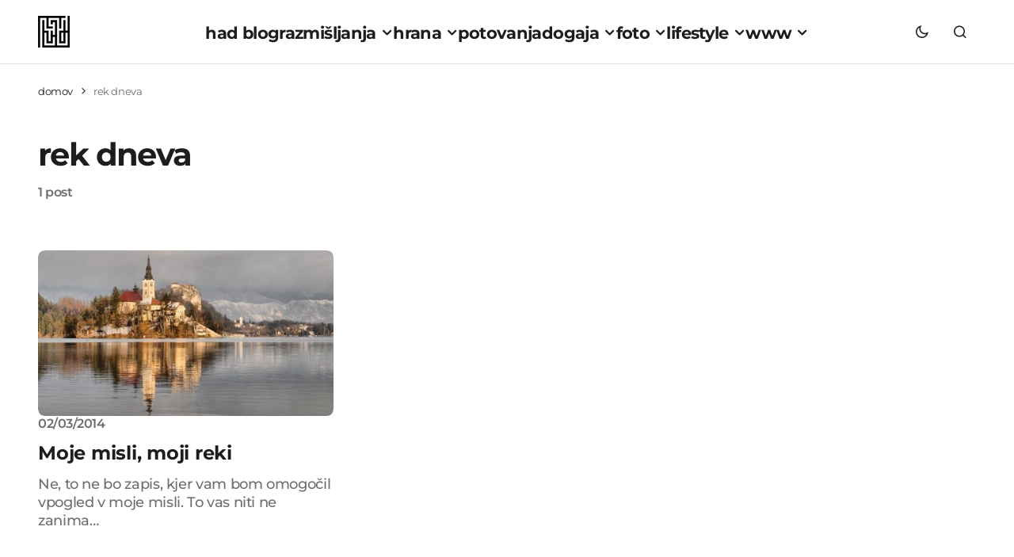

--- FILE ---
content_type: text/html; charset=UTF-8
request_url: https://www.had.si/blog/tag/rek-dneva/
body_size: 16845
content:
<!doctype html>
<html lang="sl-SI">
<head>
<meta charset="UTF-8"/>
<meta name="viewport" content="width=device-width, initial-scale=1"/>
<link rel="profile" href="https://gmpg.org/xfn/11"/>
<meta name='robots' content='index, follow, max-image-preview:large, max-snippet:-1, max-video-preview:-1'/>
<title>rek dneva</title>
<meta name="description" content="rek dneva"/>
<link rel="canonical" href="https://www.had.si/blog/tag/rek-dneva/"/>
<meta property="og:locale" content="sl_SI"/>
<meta property="og:type" content="article"/>
<meta property="og:title" content="rek dneva"/>
<meta property="og:description" content="rek dneva"/>
<meta property="og:url" content="https://www.had.si/blog/tag/rek-dneva/"/>
<meta property="og:site_name" content="had blog"/>
<meta property="og:image" content="https://www.had.si/blog/wp-content/uploads/2024/03/11235269_10153911369913677_958481150_o.jpg"/>
<meta property="og:image:width" content="2048"/>
<meta property="og:image:height" content="1024"/>
<meta property="og:image:type" content="image/jpeg"/>
<meta name="twitter:card" content="summary_large_image"/>
<meta name="twitter:site" content="@had"/>
<script data-wpmeteor-nooptimize="true" data-cfasync="false">var _wpmeteor={"gdpr":true,"rdelay":0,"preload":true,"v":"3.4.16","rest_url":"https:\/\/www.had.si\/blog\/wp-json\/"};(()=>{try{new MutationObserver(function(){}),new Promise(function(){}),Object.assign({},{}),document.fonts.ready.then(function(){})}catch{s="wpmeteordisable=1",i=document.location.href,i.match(/[?&]wpmeteordisable/)||(o="",i.indexOf("?")==-1?i.indexOf("#")==-1?o=i+"?"+s:o=i.replace("#","?"+s+"#"):i.indexOf("#")==-1?o=i+"&"+s:o=i.replace("#","&"+s+"#"),document.location.href=o)}var s,i,o;})();</script><script data-wpmeteor-nooptimize="true" data-cfasync="false">(()=>{var v="addEventListener",ue="removeEventListener",p="getAttribute",L="setAttribute",pe="removeAttribute",N="hasAttribute",St="querySelector",F=St+"All",U="appendChild",Q="removeChild",fe="createElement",T="tagName",Ae="getOwnPropertyDescriptor",y="prototype",W="__lookupGetter__",Ee="__lookupSetter__",m="DOMContentLoaded",f="load",B="pageshow",me="error";var d=window,c=document,Te=c.documentElement;var $=console.error;var Ke=!0,X=class{constructor(){this.known=[]}init(){let t,n,s=(r,a)=>{if(Ke&&r&&r.fn&&!r.__wpmeteor){let o=function(i){return i===r?this:(c[v](m,l=>{i.call(c,r,l,"jQueryMock")}),this)};this.known.push([r,r.fn.ready,r.fn.init?.prototype?.ready]),r.fn.ready=o,r.fn.init?.prototype?.ready&&(r.fn.init.prototype.ready=o),r.__wpmeteor=!0}return r};window.jQuery||window.$,Object.defineProperty(window,"jQuery",{get(){return t},set(r){t=s(r,"jQuery")},configurable:!0}),Object.defineProperty(window,"$",{get(){return n},set(r){n=s(r,"$")},configurable:!0})}unmock(){this.known.forEach(([t,n,s])=>{t.fn.ready=n,t.fn.init?.prototype?.ready&&s&&(t.fn.init.prototype.ready=s)}),Ke=!1}};var ge="fpo:first-interaction",he="fpo:replay-captured-events";var Je="fpo:element-loaded",Se="fpo:images-loaded",M="fpo:the-end";var Z="click",V=window,Qe=V.addEventListener.bind(V),Xe=V.removeEventListener.bind(V),Ge="removeAttribute",ve="getAttribute",Gt="setAttribute",Ne=["touchstart","touchmove","touchend","touchcancel","keydown","wheel"],Ze=["mouseover","mouseout",Z],Nt=["touchstart","touchend","touchcancel","mouseover","mouseout",Z],R="data-wpmeteor-";var Ue="dispatchEvent",je=e=>{let t=new MouseEvent(Z,{view:e.view,bubbles:!0,cancelable:!0});return Object.defineProperty(t,"target",{writable:!1,value:e.target}),t},Be=class{static capture(){let t=!1,[,n,s]=`${window.Promise}`.split(/[\s[(){]+/s);if(V["__"+s+n])return;let r=[],a=o=>{if(o.target&&Ue in o.target){if(!o.isTrusted)return;if(o.cancelable&&!Ne.includes(o.type))try{o.preventDefault()}catch{}o.stopImmediatePropagation(),o.type===Z?r.push(je(o)):Nt.includes(o.type)&&r.push(o),o.target[Gt](R+o.type,!0),t||(t=!0,V[Ue](new CustomEvent(ge)))}};V.addEventListener(he,()=>{Ze.forEach(l=>Xe(l,a,{passive:!1,capture:!0})),Ne.forEach(l=>Xe(l,a,{passive:!0,capture:!0}));let o;for(;o=r.shift();){var i=o.target;i[ve](R+"touchstart")&&i[ve](R+"touchend")&&!i[ve](R+Z)?(i[ve](R+"touchmove")||r.push(je(o)),i[Ge](R+"touchstart"),i[Ge](R+"touchend")):i[Ge](R+o.type),i[Ue](o)}}),Ze.forEach(o=>Qe(o,a,{passive:!1,capture:!0})),Ne.forEach(o=>Qe(o,a,{passive:!0,capture:!0}))}};var et=Be;var j=class{constructor(){this.l=[]}emit(t,n=null){this.l[t]&&this.l[t].forEach(s=>s(n))}on(t,n){this.l[t]||=[],this.l[t].push(n)}off(t,n){this.l[t]=(this.l[t]||[]).filter(s=>s!==n)}};var D=new j;var ye=c[fe]("span");ye[L]("id","elementor-device-mode");ye[L]("class","elementor-screen-only");var Ut=!1,tt=()=>(Ut||c.body[U](ye),getComputedStyle(ye,":after").content.replace(/"/g,""));var rt=e=>e[p]("class")||"",nt=(e,t)=>e[L]("class",t),st=()=>{d[v](f,function(){let e=tt(),t=Math.max(Te.clientWidth||0,d.innerWidth||0),n=Math.max(Te.clientHeight||0,d.innerHeight||0),s=["_animation_"+e,"animation_"+e,"_animation","_animation","animation"];Array.from(c[F](".elementor-invisible")).forEach(r=>{let a=r.getBoundingClientRect();if(a.top+d.scrollY<=n&&a.left+d.scrollX<t)try{let i=JSON.parse(r[p]("data-settings"));if(i.trigger_source)return;let l=i._animation_delay||i.animation_delay||0,u,E;for(var o=0;o<s.length;o++)if(i[s[o]]){E=s[o],u=i[E];break}if(u){let q=rt(r),J=u==="none"?q:q+" animated "+u,At=setTimeout(()=>{nt(r,J.replace(/\belementor-invisible\b/,"")),s.forEach(Tt=>delete i[Tt]),r[L]("data-settings",JSON.stringify(i))},l);D.on("fi",()=>{clearTimeout(At),nt(r,rt(r).replace(new RegExp("\b"+u+"\b"),""))})}}catch(i){console.error(i)}})})};var ot="data-in-mega_smartmenus",it=()=>{let e=c[fe]("div");e.innerHTML='<span class="sub-arrow --wp-meteor"><i class="fa" aria-hidden="true"></i></span>';let t=e.firstChild,n=s=>{let r=[];for(;s=s.previousElementSibling;)r.push(s);return r};c[v](m,function(){Array.from(c[F](".pp-advanced-menu ul")).forEach(s=>{if(s[p](ot))return;(s[p]("class")||"").match(/\bmega-menu\b/)&&s[F]("ul").forEach(o=>{o[L](ot,!0)});let r=n(s),a=r.filter(o=>o).filter(o=>o[T]==="A").pop();if(a||(a=r.map(o=>Array.from(o[F]("a"))).filter(o=>o).flat().pop()),a){let o=t.cloneNode(!0);a[U](o),new MutationObserver(l=>{l.forEach(({addedNodes:u})=>{u.forEach(E=>{if(E.nodeType===1&&E[T]==="SPAN")try{a[Q](o)}catch{}})})}).observe(a,{childList:!0})}})})};var w="readystatechange",A="message";var Y="SCRIPT",g="data-wpmeteor-",b=Object.defineProperty,Ve=Object.defineProperties,P="javascript/blocked",Pe=/^\s*(application|text)\/javascript|module\s*$/i,mt="requestAnimationFrame",gt="requestIdleCallback",ie="setTimeout",Ie="__dynamic",I=d.constructor.name+"::",ce=c.constructor.name+"::",ht=function(e,t){t=t||d;for(var n=0;n<this.length;n++)e.call(t,this[n],n,this)};"NodeList"in d&&!NodeList[y].forEach&&(NodeList[y].forEach=ht);"HTMLCollection"in d&&!HTMLCollection[y].forEach&&(HTMLCollection[y].forEach=ht);_wpmeteor["elementor-animations"]&&st(),_wpmeteor["elementor-pp"]&&it();var _e=[],Le=[],ee=[],se=!1,k=[],h={},He=!1,Bt=0,H=c.visibilityState==="visible"?d[mt]:d[ie],vt=d[gt]||H;c[v]("visibilitychange",()=>{H=c.visibilityState==="visible"?d[mt]:d[ie],vt=d[gt]||H});var C=d[ie],De,z=["src","type"],x=Object,te="definePropert";x[te+"y"]=(e,t,n)=>{if(e===d&&["jQuery","onload"].indexOf(t)>=0||(e===c||e===c.body)&&["readyState","write","writeln","on"+w].indexOf(t)>=0)return["on"+w,"on"+f].indexOf(t)&&n.set&&(h["on"+w]=h["on"+w]||[],h["on"+w].push(n.set)),e;if(e instanceof HTMLScriptElement&&z.indexOf(t)>=0){if(!e[t+"__def"]){let s=x[Ae](e,t);b(e,t,{set(r){return e[t+"__set"]?e[t+"__set"].call(e,r):s.set.call(e,r)},get(){return e[t+"__get"]?e[t+"__get"].call(e):s.get.call(e)}}),e[t+"__def"]=!0}return n.get&&(e[t+"__get"]=n.get),n.set&&(e[t+"__set"]=n.set),e}return b(e,t,n)};x[te+"ies"]=(e,t)=>{for(let n in t)x[te+"y"](e,n,t[n]);for(let n of x.getOwnPropertySymbols(t))x[te+"y"](e,n,t[n]);return e};var qe=EventTarget[y][v],yt=EventTarget[y][ue],ae=qe.bind(c),Ct=yt.bind(c),G=qe.bind(d),_t=yt.bind(d),Lt=Document[y].createElement,le=Lt.bind(c),de=c.__proto__[W]("readyState").bind(c),ct="loading";b(c,"readyState",{get(){return ct},set(e){return ct=e}});var at=e=>k.filter(([t,,n],s)=>{if(!(e.indexOf(t.type)<0)){n||(n=t.target);try{let r=n.constructor.name+"::"+t.type;for(let a=0;a<h[r].length;a++)if(h[r][a]){let o=r+"::"+s+"::"+a;if(!xe[o])return!0}}catch{}}}).length,oe,xe={},K=e=>{k.forEach(([t,n,s],r)=>{if(!(e.indexOf(t.type)<0)){s||(s=t.target);try{let a=s.constructor.name+"::"+t.type;if((h[a]||[]).length)for(let o=0;o<h[a].length;o++){let i=h[a][o];if(i){let l=a+"::"+r+"::"+o;if(!xe[l]){xe[l]=!0,c.readyState=n,oe=a;try{Bt++,!i[y]||i[y].constructor===i?i.bind(s)(t):i(t)}catch(u){$(u,i)}oe=null}}}}catch(a){$(a)}}})};ae(m,e=>{k.push([new e.constructor(m,e),de(),c])});ae(w,e=>{k.push([new e.constructor(w,e),de(),c])});G(m,e=>{k.push([new e.constructor(m,e),de(),d])});G(f,e=>{He=!0,k.push([new e.constructor(f,e),de(),d]),O||K([m,w,A,f,B])});G(B,e=>{k.push([new e.constructor(B,e),de(),d]),O||K([m,w,A,f,B])});var wt=e=>{k.push([e,c.readyState,d])},Ot=d[W]("onmessage"),Rt=d[Ee]("onmessage"),Pt=()=>{_t(A,wt),(h[I+"message"]||[]).forEach(e=>{G(A,e)}),b(d,"onmessage",{get:Ot,set:Rt})};G(A,wt);var Dt=new X;Dt.init();var Fe=()=>{!O&&!se&&(O=!0,c.readyState="loading",H($e),H(S)),He||G(f,()=>{Fe()})};G(ge,()=>{Fe()});D.on(Se,()=>{Fe()});_wpmeteor.rdelay>=0&&et.capture();var re=[-1],Ce=e=>{re=re.filter(t=>t!==e.target),re.length||C(D.emit.bind(D,M))};var O=!1,S=()=>{let e=_e.shift();if(e)e[p](g+"src")?e[N]("async")||e[Ie]?(e.isConnected&&(re.push(e),setTimeout(Ce,1e3,{target:e})),Oe(e,Ce),C(S)):Oe(e,C.bind(null,S)):(e.origtype==P&&Oe(e),C(S));else if(Le.length)_e.push(...Le),Le.length=0,C(S);else if(at([m,w,A]))K([m,w,A]),C(S);else if(He)if(at([f,B,A]))K([f,B,A]),C(S);else if(re.length>1)vt(S);else if(ee.length)_e.push(...ee),ee.length=0,C(S);else{if(d.RocketLazyLoadScripts)try{RocketLazyLoadScripts.run()}catch(t){$(t)}c.readyState="complete",Pt(),Dt.unmock(),O=!1,se=!0,d[ie](()=>Ce({target:-1}))}else O=!1},xt=e=>{let t=le(Y),n=e.attributes;for(var s=n.length-1;s>=0;s--)n[s].name.startsWith(g)||t[L](n[s].name,n[s].value);let r=e[p](g+"type");r?t.type=r:t.type="text/javascript",(e.textContent||"").match(/^\s*class RocketLazyLoadScripts/)?t.textContent=e.textContent.replace(/^\s*class\s*RocketLazyLoadScripts/,"window.RocketLazyLoadScripts=class").replace("RocketLazyLoadScripts.run();",""):t.textContent=e.textContent;for(let a of["onload","onerror","onreadystatechange"])e[a]&&(t[a]=e[a]);return t},Oe=(e,t)=>{let n=e[p](g+"src");if(n){let s=qe.bind(e);e.isConnected&&t&&(s(f,t),s(me,t)),e.origtype=e[p](g+"type")||"text/javascript",e.origsrc=n,(!e.isConnected||e[N]("nomodule")||e.type&&!Pe.test(e.type))&&t&&t(new Event(f,{target:e}))}else e.origtype===P?(e.origtype=e[p](g+"type")||"text/javascript",e[pe]("integrity"),e.textContent=e.textContent+`
`):t&&t(new Event(f,{target:e}))},We=(e,t)=>{let n=(h[e]||[]).indexOf(t);if(n>=0)return h[e][n]=void 0,!0},lt=(e,t,...n)=>{if("HTMLDocument::"+m==oe&&e===m&&!t.toString().match(/jQueryMock/)){D.on(M,c[v].bind(c,e,t,...n));return}if(t&&(e===m||e===w)){let s=ce+e;h[s]=h[s]||[],h[s].push(t),se&&K([e]);return}return ae(e,t,...n)},dt=(e,t,...n)=>{if(e===m){let s=ce+e;We(s,t)}return Ct(e,t,...n)};Ve(c,{[v]:{get(){return lt},set(){return lt}},[ue]:{get(){return dt},set(){return dt}}});var ne=c.createDocumentFragment(),$e=()=>{ne.hasChildNodes()&&(c.head[U](ne),ne=c.createDocumentFragment())},ut={},we=e=>{if(e)try{let t=new URL(e,c.location.href),n=t.origin;if(n&&!ut[n]&&c.location.host!==t.host){let s=le("link");s.rel="preconnect",s.href=n,ne[U](s),ut[n]=!0,O&&H($e)}}catch{}},be={},kt=(e,t,n,s)=>{let r=le("link");r.rel=t?"modulepre"+f:"pre"+f,r.as="script",n&&r[L]("crossorigin",n),s&&r[L]("integrity",s);try{e=new URL(e,c.location.href).href}catch{}r.href=e,ne[U](r),be[e]=!0,O&&H($e)},ke=function(...e){let t=le(...e);if(!e||e[0].toUpperCase()!==Y||!O)return t;let n=t[L].bind(t),s=t[p].bind(t),r=t[pe].bind(t),a=t[N].bind(t),o=t[W]("attributes").bind(t);return z.forEach(i=>{let l=t[W](i).bind(t),u=t[Ee](i).bind(t);x[te+"y"](t,i,{set(E){return i==="type"&&E&&!Pe.test(E)?n(i,E):((i==="src"&&E||i==="type"&&E&&t.origsrc)&&n("type",P),E?n(g+i,E):r(g+i))},get(){let E=t[p](g+i);if(i==="src")try{return new URL(E,c.location.href).href}catch{}return E}}),b(t,"orig"+i,{set(E){return u(E)},get(){return l()}})}),t[L]=function(i,l){if(z.includes(i))return i==="type"&&l&&!Pe.test(l)?n(i,l):((i==="src"&&l||i==="type"&&l&&t.origsrc)&&n("type",P),l?n(g+i,l):r(g+i));n(i,l)},t[p]=function(i){let l=z.indexOf(i)>=0?s(g+i):s(i);if(i==="src")try{return new URL(l,c.location.href).href}catch{}return l},t[N]=function(i){return z.indexOf(i)>=0?a(g+i):a(i)},b(t,"attributes",{get(){return[...o()].filter(l=>l.name!=="type").map(l=>({name:l.name.match(new RegExp(g))?l.name.replace(g,""):l.name,value:l.value}))}}),t[Ie]=!0,t};Object.defineProperty(Document[y],"createElement",{set(e){e!==ke&&(De=e)},get(){return De||ke}});var Re=new Set,ze=new MutationObserver(e=>{e.forEach(({removedNodes:t,addedNodes:n,target:s})=>{t.forEach(r=>{r.nodeType===1&&Y===r[T]&&"origtype"in r&&Re.delete(r)}),n.forEach(r=>{if(r.nodeType===1)if(Y===r[T]){if("origtype"in r){if(r.origtype!==P)return}else if(r[p]("type")!==P)return;"origtype"in r||z.forEach(o=>{let i=r[W](o).bind(r),l=r[Ee](o).bind(r);b(r,"orig"+o,{set(u){return l(u)},get(){return i()}})});let a=r[p](g+"src");if(Re.has(r)&&$("Inserted twice",r),r.parentNode){Re.add(r);let o=r[p](g+"type");(a||"").match(/\/gtm.js\?/)||r[N]("async")||r[Ie]?(ee.push(r),we(a)):r[N]("defer")||o==="module"?(Le.push(r),we(a)):(a&&!r[N]("nomodule")&&!be[a]&&kt(a,o==="module",r[N]("crossorigin")&&r[p]("crossorigin"),r[p]("integrity")),_e.push(r))}else r[v](f,o=>o.target.parentNode[Q](o.target)),r[v](me,o=>o.target.parentNode[Q](o.target)),s[U](r)}else r[T]==="LINK"&&r[p]("as")==="script"&&(be[r[p]("href")]=!0)})})}),bt={childList:!0,subtree:!0};ze.observe(c.documentElement,bt);var Mt=HTMLElement[y].attachShadow;HTMLElement[y].attachShadow=function(e){let t=Mt.call(this,e);return e.mode==="open"&&ze.observe(t,bt),t};(()=>{let e=x[Ae](HTMLIFrameElement[y],"src");b(HTMLIFrameElement[y],"src",{get(){return this.dataset.fpoSrc?this.dataset.fpoSrc:e.get.call(this)},set(t){delete this.dataset.fpoSrc,e.set.call(this,t)}})})();D.on(M,()=>{(!De||De===ke)&&(Document[y].createElement=Lt,ze.disconnect()),dispatchEvent(new CustomEvent(he)),dispatchEvent(new CustomEvent(M))});var Me=e=>{let t,n;!c.currentScript||!c.currentScript.parentNode?(t=c.body,n=t.lastChild):(n=c.currentScript,t=n.parentNode);try{let s=le("div");s.innerHTML=e,Array.from(s.childNodes).forEach(r=>{r.nodeName===Y?t.insertBefore(xt(r),n):t.insertBefore(r,n)})}catch(s){$(s)}},pt=e=>Me(e+`
`);Ve(c,{write:{get(){return Me},set(e){return Me=e}},writeln:{get(){return pt},set(e){return pt=e}}});var ft=(e,t,...n)=>{if(I+m==oe&&e===m&&!t.toString().match(/jQueryMock/)){D.on(M,d[v].bind(d,e,t,...n));return}if(I+f==oe&&e===f){D.on(M,d[v].bind(d,e,t,...n));return}if(t&&(e===f||e===B||e===m||e===A&&!se)){let s=e===m?ce+e:I+e;h[s]=h[s]||[],h[s].push(t),se&&K([e]);return}return G(e,t,...n)},Et=(e,t,...n)=>{if(e===f||e===m||e===B){let s=e===m?ce+e:I+e;We(s,t)}return _t(e,t,...n)};Ve(d,{[v]:{get(){return ft},set(){return ft}},[ue]:{get(){return Et},set(){return Et}}});var Ye=e=>{let t;return{get(){return t},set(n){return t&&We(e,n),h[e]=h[e]||[],h[e].push(n),t=n}}};G(Je,e=>{let{target:t,event:n}=e.detail,s=t===d?c.body:t,r=s[p](g+"on"+n.type);s[pe](g+"on"+n.type);try{let a=new Function("event",r);t===d?d[v](f,a.bind(t,n)):a.call(t,n)}catch(a){console.err(a)}});{let e=Ye(I+f);b(d,"onload",e),ae(m,()=>{b(c.body,"onload",e)})}b(c,"onreadystatechange",Ye(ce+w));b(d,"onmessage",Ye(I+A));(()=>{let e=d.innerHeight,t=d.innerWidth,n=r=>{let o={"4g":1250,"3g":2500,"2g":2500}[(navigator.connection||{}).effectiveType]||0,i=r.getBoundingClientRect(),l={top:-1*e-o,left:-1*t-o,bottom:e+o,right:t+o};return!(i.left>=l.right||i.right<=l.left||i.top>=l.bottom||i.bottom<=l.top)},s=(r=!0)=>{let a=1,o=-1,i={},l=()=>{o++,--a||d[ie](D.emit.bind(D,Se),_wpmeteor.rdelay)};Array.from(c.getElementsByTagName("*")).forEach(u=>{let E,q,J;if(u[T]==="IMG"){let _=u.currentSrc||u.src;_&&!i[_]&&!_.match(/^data:/i)&&((u.loading||"").toLowerCase()!=="lazy"||n(u))&&(E=_)}else if(u[T]===Y)we(u[p](g+"src"));else if(u[T]==="LINK"&&u[p]("as")==="script"&&["pre"+f,"modulepre"+f].indexOf(u[p]("rel"))>=0)be[u[p]("href")]=!0;else if((q=d.getComputedStyle(u))&&(J=(q.backgroundImage||"").match(/^url\s*\((.*?)\)/i))&&(J||[]).length){let _=J[0].slice(4,-1).replace(/"/g,"");!i[_]&&!_.match(/^data:/i)&&(E=_)}if(E){i[E]=!0;let _=new Image;r&&(a++,_[v](f,l),_[v](me,l)),_.src=E}}),c.fonts.ready.then(()=>{l()})};_wpmeteor.rdelay===0?ae(m,s):G(f,s)})();})();</script><script type="application/ld+json" class="yoast-schema-graph">{"@context":"https://schema.org","@graph":[{"@type":"CollectionPage","@id":"https://www.had.si/blog/tag/rek-dneva/","url":"https://www.had.si/blog/tag/rek-dneva/","name":"rek dneva","isPartOf":{"@id":"https://www.had.si/blog/#website"},"primaryImageOfPage":{"@id":"https://www.had.si/blog/tag/rek-dneva/#primaryimage"},"image":{"@id":"https://www.had.si/blog/tag/rek-dneva/#primaryimage"},"thumbnailUrl":"https://www.had.si/blog/wp-content/uploads/2009/01/lake-bled-photos-jezero-bled-fotografije-10.jpg","description":"rek dneva","breadcrumb":{"@id":"https://www.had.si/blog/tag/rek-dneva/#breadcrumb"},"inLanguage":"sl-SI"},{"@type":"ImageObject","inLanguage":"sl-SI","@id":"https://www.had.si/blog/tag/rek-dneva/#primaryimage","url":"https://www.had.si/blog/wp-content/uploads/2009/01/lake-bled-photos-jezero-bled-fotografije-10.jpg","contentUrl":"https://www.had.si/blog/wp-content/uploads/2009/01/lake-bled-photos-jezero-bled-fotografije-10.jpg","width":700,"height":468,"caption":"Blejsko jezero"},{"@type":"BreadcrumbList","@id":"https://www.had.si/blog/tag/rek-dneva/#breadcrumb","itemListElement":[{"@type":"ListItem","position":1,"name":"domov","item":"https://www.had.si/blog/"},{"@type":"ListItem","position":2,"name":"rek dneva"}]},{"@type":"WebSite","@id":"https://www.had.si/blog/#website","url":"https://www.had.si/blog/","name":"had blog","description":"roni kordiš","publisher":{"@id":"https://www.had.si/blog/#organization"},"potentialAction":[{"@type":"SearchAction","target":{"@type":"EntryPoint","urlTemplate":"https://www.had.si/blog/?s={search_term_string}"},"query-input":{"@type":"PropertyValueSpecification","valueRequired":true,"valueName":"search_term_string"}}],"inLanguage":"sl-SI"},{"@type":"Organization","@id":"https://www.had.si/blog/#organization","name":"had","url":"https://www.had.si/blog/","logo":{"@type":"ImageObject","inLanguage":"sl-SI","@id":"https://www.had.si/blog/#/schema/logo/image/","url":"https://www.had.si/blog/wp-content/uploads/2024/03/cropped-had_icon.png","contentUrl":"https://www.had.si/blog/wp-content/uploads/2024/03/cropped-had_icon.png","width":512,"height":512,"caption":"had"},"image":{"@id":"https://www.had.si/blog/#/schema/logo/image/"},"sameAs":["https://www.facebook.com/had.si","https://x.com/had","https://www.instagram.com/roni.kordis/","https://www.threads.net/@roni.kordis"]}]}</script>
<link rel='dns-prefetch' href='//pagead2.googlesyndication.com'/>
<link rel='dns-prefetch' href='//www.googletagmanager.com'/>
<link rel="alternate" type="application/rss+xml" title="had blog &raquo; Vir" href="https://www.had.si/blog/feed/"/>
<link rel="alternate" type="application/rss+xml" title="had blog &raquo; rek dneva Vir oznake" href="https://www.had.si/blog/tag/rek-dneva/feed/"/>
<style id='wp-img-auto-sizes-contain-inline-css'>img:is([sizes=auto i],[sizes^="auto," i]){contain-intrinsic-size:3000px 1500px}</style>
<link rel="stylesheet" type="text/css" href="//www.had.si/blog/wp-content/cache/wpfc-minified/lyx8bc0p/dtmm5.css" media="all"/>
<style id='cs-customizer-output-styles-inline-css'>:root{--cs-light-site-background:#FFFFFF;--cs-dark-site-background:#1C1C1C;--cs-light-layout-background:#F1F1F1;--cs-dark-layout-background:#232323;--cs-light-primary-color:#1D1D1D;--cs-dark-primary-color:#FFFFFF;--cs-light-secondary-color:#6E6E6E;--cs-dark-secondary-color:#CDCDCD;--cs-light-accent-color:#0D6EFF;--cs-dark-accent-color:#FFFFFF;--cs-light-button-hover-background:#0D6EFF;--cs-dark-button-hover-background:#29292a;--cs-light-button-hover-color:#FFFFFF;--cs-dark-button-hover-color:#FFFFFF;--cs-light-button-background:#1D1D1D;--cs-dark-button-background:#3E3E3E;--cs-light-button-color:#FFFFFF;--cs-dark-button-color:#FFFFFF;--cs-light-secondary-button-background:#EDEDED;--cs-dark-secondary-button-background:#3E3E3E;--cs-light-secondary-button-color:#1D1D1D;--cs-dark-secondary-button-color:#FFFFFF;--cs-light-border-color:#E4E4E4;--cs-dark-border-color:#343434;--cs-light-divider-color:#1D1D1D;--cs-dark-divider-color:#494949;--cs-layout-elements-border-radius:4px;--cs-thumbnail-border-radius:8px;--cs-button-border-radius:26px;--cs-heading-1-font-size:3.5rem;--cs-heading-2-font-size:2.5rem;--cs-heading-3-font-size:2rem;--cs-heading-4-font-size:1.625rem;--cs-heading-5-font-size:1.5rem;--cs-heading-6-font-size:1.375rem;--cs-header-initial-height:80px;--cs-header-height:80px;--cs-header-border-width:1px;}:root, [data-scheme="light"]{--cs-light-overlay-background-rgb:0,0,0;}:root, [data-scheme="dark"]{--cs-dark-overlay-background-rgb:0,0,0;}.cs-posts-area__home.cs-posts-area__grid{--cs-posts-area-grid-columns:3;--cs-posts-area-grid-column-gap:32px;}.cs-posts-area__home{--cs-posts-area-grid-row-gap:64px;--cs-entry-title-font-size:1.5rem;}.cs-posts-area__archive.cs-posts-area__grid{--cs-posts-area-grid-columns:3;--cs-posts-area-grid-column-gap:32px;}.cs-posts-area__archive{--cs-posts-area-grid-row-gap:64px;--cs-entry-title-font-size:1.5rem;}.cs-read-next .cs-posts-area__read-next{--cs-posts-area-grid-row-gap:64px;}.cs-posts-area__read-next{--cs-entry-title-font-size:1.5rem;}@media(max-width:1199.98px){.cs-posts-area__home.cs-posts-area__grid{--cs-posts-area-grid-columns:3;--cs-posts-area-grid-column-gap:24px;}.cs-posts-area__home{--cs-posts-area-grid-row-gap:48px;--cs-entry-title-font-size:1.5rem;}.cs-posts-area__archive.cs-posts-area__grid{--cs-posts-area-grid-columns:3;--cs-posts-area-grid-column-gap:24px;}.cs-posts-area__archive{--cs-posts-area-grid-row-gap:48px;--cs-entry-title-font-size:1.5rem;}.cs-read-next .cs-posts-area__read-next{--cs-posts-area-grid-row-gap:48px;}.cs-posts-area__read-next{--cs-entry-title-font-size:1.5rem;}}@media(max-width:991.98px){.cs-posts-area__home.cs-posts-area__grid{--cs-posts-area-grid-columns:2;--cs-posts-area-grid-column-gap:24px;}.cs-posts-area__home{--cs-posts-area-grid-row-gap:40px;--cs-entry-title-font-size:1.5rem;}.cs-posts-area__archive.cs-posts-area__grid{--cs-posts-area-grid-columns:2;--cs-posts-area-grid-column-gap:24px;}.cs-posts-area__archive{--cs-posts-area-grid-row-gap:40px;--cs-entry-title-font-size:1.5rem;}.cs-read-next .cs-posts-area__read-next{--cs-posts-area-grid-row-gap:40px;}.cs-posts-area__read-next{--cs-entry-title-font-size:1.5rem;}}@media(max-width:575.98px){.cs-posts-area__home.cs-posts-area__grid{--cs-posts-area-grid-columns:1;--cs-posts-area-grid-column-gap:24px;}.cs-posts-area__home{--cs-posts-area-grid-row-gap:40px;--cs-entry-title-font-size:1.5rem;}.cs-posts-area__archive.cs-posts-area__grid{--cs-posts-area-grid-columns:1;--cs-posts-area-grid-column-gap:24px;}.cs-posts-area__archive{--cs-posts-area-grid-row-gap:40px;--cs-entry-title-font-size:1.5rem;}.cs-read-next .cs-posts-area__read-next{--cs-posts-area-grid-row-gap:40px;}.cs-posts-area__read-next{--cs-entry-title-font-size:1.5rem;}}</style>
<script src='//www.had.si/blog/wp-content/cache/wpfc-minified/f2fhgft5/dtmm5.js' type="8cdeb312a741e9b3cb4b3ba8-text/javascript"></script>
<script data-cfasync="false" data-wpmeteor-type="text/javascript" data-wpmeteor-src="//pagead2.googlesyndication.com/pagead/js/adsbygoogle.js?ver=6.9" id="csco_adsense-js"></script>
<script data-cfasync="false" data-wpmeteor-type="text/javascript" data-wpmeteor-src="https://www.googletagmanager.com/gtag/js?id=G-K78NTWJRNE" id="google_gtagjs-js" async></script>
<script data-cfasync="false" type="javascript/blocked" data-wpmeteor-type="text/javascript"  id="google_gtagjs-js-after">window.dataLayer=window.dataLayer||[];function gtag(){dataLayer.push(arguments);}
gtag("set","linker",{"domains":["www.had.si"]});
gtag("js", new Date());
gtag("set", "developer_id.dZTNiMT", true);
gtag("config", "G-K78NTWJRNE");
window._googlesitekit=window._googlesitekit||{}; window._googlesitekit.throttledEvents=[]; window._googlesitekit.gtagEvent=(name, data)=> { var key=JSON.stringify({ name, data }); if(!! window._googlesitekit.throttledEvents[ key ]){ return; } window._googlesitekit.throttledEvents[ key ]=true; setTimeout(()=> { delete window._googlesitekit.throttledEvents[ key ]; }, 5); gtag("event", name, { ...data, event_source: "site-kit" }); };
//# sourceURL=google_gtagjs-js-after</script>
<script data-cfasync="false" data-wpmeteor-type="text/javascript" async data-wpmeteor-src="https://pagead2.googlesyndication.com/pagead/js/adsbygoogle.js?client=ca-pub-6180160691758368" crossorigin="anonymous"></script><meta name="generator" content="Site Kit by Google 1.168.0"/><link rel="alternate" type="application/rss+xml" title="had blog &raquo; Google Image Sitemap" href="https://www.had.si/blog/feed/googleimagesitemap/"/>
<link rel="alternate" type="application/rss+xml" title="had blog &raquo; Google Video Sitemap" href="https://www.had.si/blog/feed/googlevideossitemap/"/>
<script data-cfasync="false" data-wpmeteor-type="text/javascript" data-wpmeteor-src="https://cdn.onesignal.com/sdks/web/v16/OneSignalSDK.page.js" defer></script>
<script data-cfasync="false" type="javascript/blocked" data-wpmeteor-type="text/javascript" >window.OneSignalDeferred=window.OneSignalDeferred||[];
OneSignalDeferred.push(async function(OneSignal){
await OneSignal.init({
appId: "ea021030-ad52-47dd-9673-3bf4c262cac4",
serviceWorkerOverrideForTypical: true,
path: "https://www.had.si/blog/wp-content/plugins/onesignal-free-web-push-notifications/sdk_files/",
serviceWorkerParam: { scope: "/blog/wp-content/plugins/onesignal-free-web-push-notifications/sdk_files/push/onesignal/" },
serviceWorkerPath: "OneSignalSDKWorker.js",
});
});
if(navigator.serviceWorker){
navigator.serviceWorker.getRegistrations().then((registrations)=> {
registrations.forEach((registration)=> {
if(registration.active&&registration.active.scriptURL.includes('OneSignalSDKWorker.js.php')){
registration.unregister().then((success)=> {
if(success){
console.log('OneSignalSW: Successfully unregistered:', registration.active.scriptURL);
}else{
console.log('OneSignalSW: Failed to unregister:', registration.active.scriptURL);
}});
}});
}).catch((error)=> {
console.error('Error fetching service worker registrations:', error);
});
}</script>
<style id='cs-theme-typography'>:root{
--cs-font-base-family:Montserrat;--cs-font-base-size:1rem;--cs-font-base-weight:400;--cs-font-base-style:normal;--cs-font-base-letter-spacing:normal;--cs-font-base-line-height:1.5;
--cs-font-primary-family:Montserrat;--cs-font-primary-size:1rem;--cs-font-primary-weight:700;--cs-font-primary-style:normal;--cs-font-primary-letter-spacing:-0.03em;--cs-font-primary-text-transform:none;--cs-font-primary-line-height:1.4;
--cs-font-secondary-family:Montserrat;--cs-font-secondary-size:0.8125rem;--cs-font-secondary-weight:400;--cs-font-secondary-style:normal;--cs-font-secondary-letter-spacing:-0.03em;--cs-font-secondary-text-transform:none;--cs-font-secondary-line-height:1.4;
--cs-font-post-title-family:Montserrat;--cs-font-post-title-weight:700;--cs-font-post-title-size:3.5rem;--cs-font-post-title-letter-spacing:-0.02em;--cs-font-post-title-line-height:1.12;
--cs-font-post-subtitle-family:Montserrat;--cs-font-post-subtitle-weight:500;--cs-font-post-subtitle-size:1.25rem;--cs-font-post-subtitle-letter-spacing:-0.03em;--cs-font-post-subtitle-line-height:1.4;
--cs-font-category-family:Montserrat;--cs-font-category-size:0.9375rem;--cs-font-category-weight:500;--cs-font-category-style:normal;--cs-font-category-letter-spacing:-0.03em;--cs-font-category-text-transform:none;--cs-font-category-line-height:1.4;
--cs-font-post-meta-family:Montserrat;--cs-font-post-meta-size:1rem;--cs-font-post-meta-weight:600;--cs-font-post-meta-style:normal;--cs-font-post-meta-letter-spacing:-0.03em;--cs-font-post-meta-text-transform:none;--cs-font-post-meta-line-height:1.2;
--cs-font-post-content-family:Montserrat;--cs-font-post-content-weight:400;--cs-font-post-content-size:1.25rem;--cs-font-post-content-letter-spacing:-0.01em;--cs-font-post-content-line-height:1.5;
--cs-font-input-family:Montserrat;--cs-font-input-size:1rem;--cs-font-input-weight:500;--cs-font-input-style:normal;--cs-font-input-line-height:1.4rem;--cs-font-input-letter-spacing:-0.025em;--cs-font-input-text-transform:none;
--cs-font-entry-title-family:Montserrat;--cs-font-entry-title-weight:700;--cs-font-entry-title-letter-spacing:-0.01em;--cs-font-entry-title-line-height:1.2;
--cs-font-entry-excerpt-family:Montserrat;--cs-font-entry-excerpt-weight:500;--cs-font-entry-excerpt-size:1.125rem;--cs-font-entry-excerpt-letter-spacing:-0.02em;--cs-font-entry-excerpt-line-height:1.3;
--cs-font-main-logo-family:PT Sans;--cs-font-main-logo-size:1.375rem;--cs-font-main-logo-weight:700;--cs-font-main-logo-style:normal;--cs-font-main-logo-letter-spacing:-0.04em;--cs-font-main-logo-text-transform:none;
--cs-font-footer-logo-family:PT Sans;--cs-font-footer-logo-size:1.375rem;--cs-font-footer-logo-weight:700;--cs-font-footer-logo-style:normal;--cs-font-footer-logo-letter-spacing:-0.04em;--cs-font-footer-logo-text-transform:none;
--cs-font-headings-family:Montserrat;--cs-font-headings-weight:700;--cs-font-headings-style:normal;--cs-font-headings-line-height:1.12;--cs-font-headings-letter-spacing:-0.04em;--cs-font-headings-text-transform:none;
--cs-font-menu-family:Montserrat;--cs-font-menu-size:1.3rem;--cs-font-menu-weight:700;--cs-font-menu-style:normal;--cs-font-menu-letter-spacing:-0.03em;--cs-font-menu-text-transform:none;--cs-font-menu-line-height:1.4;
--cs-font-submenu-family:Montserrat;--cs-font-submenu-size:1rem;--cs-font-submenu-weight:400;--cs-font-submenu-style:normal;--cs-font-submenu-letter-spacing:-0.03em;--cs-font-submenu-text-transform:none;--cs-font-submenu-line-height:1.4;
--cs-font-footer-menu-family:Montserrat;--cs-font-footer-menu-size:1rem;--cs-font-footer-menu-weight:400;--cs-font-footer-menu-style:normal;--cs-font-footer-menu-letter-spacing:-0.03em;--cs-font-footer-menu-text-transform:none;--cs-font-footer-menu-line-height:1.4;
--cs-font-footer-submenu-family:Montserrat;--cs-font-footer-submenu-size:1rem;--cs-font-footer-submenu-weight:400;--cs-font-footer-submenu-style:normal;--cs-font-footer-submenu-letter-spacing:-0.03em;--cs-font-footer-submenu-text-transform:none;--cs-font-footer-submenu-line-height:1.4;}</style>
<meta name="google-site-verification" content="gDtgyHF4A2CrvDQyhjrQ1-MPIFGeyEMtKh4M7BG0of4">
<meta name="google-adsense-platform-account" content="ca-host-pub-2644536267352236">
<meta name="google-adsense-platform-domain" content="sitekit.withgoogle.com">
<script data-wpfc-render="false" type="8cdeb312a741e9b3cb4b3ba8-text/javascript">(function(){let events=["mousemove", "wheel", "scroll", "touchstart", "touchmove"];let fired=false;events.forEach(function(event){window.addEventListener(event, function(){if(fired===false){fired=true;setTimeout(function(){
(function(w, d, s, l, i){
w[l]=w[l]||[];
w[l].push({'gtm.start': new Date().getTime(), event: 'gtm.js'});
var f=d.getElementsByTagName(s)[0],
j=d.createElement(s), dl=l!='dataLayer' ? '&l=' + l:'';
j.async=true;
j.src='https://www.googletagmanager.com/gtm.js?id=' + i + dl;
f.parentNode.insertBefore(j, f);
})(window, document, 'script', 'dataLayer', 'GTM-N6NJ');
}, 100);}},{once: true});});})();</script>
<script data-cfasync="false" data-wpmeteor-type="text/javascript" async data-wpmeteor-src="https://pagead2.googlesyndication.com/pagead/js/adsbygoogle.js?client=ca-pub-6180160691758368&amp;host=ca-host-pub-2644536267352236" crossorigin="anonymous"></script>
<link rel="icon" href="https://www.had.si/blog/wp-content/uploads/2024/03/cropped-had_icon-32x32.png" sizes="32x32"/>
<link rel="icon" href="https://www.had.si/blog/wp-content/uploads/2024/03/cropped-had_icon-192x192.png" sizes="192x192"/>
<link rel="apple-touch-icon" href="https://www.had.si/blog/wp-content/uploads/2024/03/cropped-had_icon-180x180.png"/>
<meta name="msapplication-TileImage" content="https://www.had.si/blog/wp-content/uploads/2024/03/cropped-had_icon-270x270.png"/>
<script data-wpfc-render="false" type="8cdeb312a741e9b3cb4b3ba8-text/javascript">var Wpfcll={s:[],osl:0,scroll:false,i:function(){Wpfcll.ss();window.addEventListener('load',function(){let observer=new MutationObserver(mutationRecords=>{Wpfcll.osl=Wpfcll.s.length;Wpfcll.ss();if(Wpfcll.s.length > Wpfcll.osl){Wpfcll.ls(false);}});observer.observe(document.getElementsByTagName("html")[0],{childList:true,attributes:true,subtree:true,attributeFilter:["src"],attributeOldValue:false,characterDataOldValue:false});Wpfcll.ls(true);});window.addEventListener('scroll',function(){Wpfcll.scroll=true;Wpfcll.ls(false);});window.addEventListener('resize',function(){Wpfcll.scroll=true;Wpfcll.ls(false);});window.addEventListener('click',function(){Wpfcll.scroll=true;Wpfcll.ls(false);});},c:function(e,pageload){var w=document.documentElement.clientHeight || body.clientHeight;var n=0;if(pageload){n=0;}else{n=(w > 800) ? 800:200;n=Wpfcll.scroll ? 800:n;}var er=e.getBoundingClientRect();var t=0;var p=e.parentNode ? e.parentNode:false;if(typeof p.getBoundingClientRect=="undefined"){var pr=false;}else{var pr=p.getBoundingClientRect();}if(er.x==0 && er.y==0){for(var i=0;i < 10;i++){if(p){if(pr.x==0 && pr.y==0){if(p.parentNode){p=p.parentNode;}if(typeof p.getBoundingClientRect=="undefined"){pr=false;}else{pr=p.getBoundingClientRect();}}else{t=pr.top;break;}}};}else{t=er.top;}if(w - t+n > 0){return true;}return false;},r:function(e,pageload){var s=this;var oc,ot;try{oc=e.getAttribute("data-wpfc-original-src");ot=e.getAttribute("data-wpfc-original-srcset");originalsizes=e.getAttribute("data-wpfc-original-sizes");if(s.c(e,pageload)){if(oc || ot){if(e.tagName=="DIV" || e.tagName=="A" || e.tagName=="SPAN"){e.style.backgroundImage="url("+oc+")";e.removeAttribute("data-wpfc-original-src");e.removeAttribute("data-wpfc-original-srcset");e.removeAttribute("onload");}else{if(oc){e.setAttribute('src',oc);}if(ot){e.setAttribute('srcset',ot);}if(originalsizes){e.setAttribute('sizes',originalsizes);}if(e.getAttribute("alt") && e.getAttribute("alt")=="blank"){e.removeAttribute("alt");}e.removeAttribute("data-wpfc-original-src");e.removeAttribute("data-wpfc-original-srcset");e.removeAttribute("data-wpfc-original-sizes");e.removeAttribute("onload");if(e.tagName=="IFRAME"){var y="https://www.youtube.com/embed/";if(navigator.userAgent.match(/\sEdge?\/\d/i)){e.setAttribute('src',e.getAttribute("src").replace(/.+\/templates\/youtube\.html\#/,y));}e.onload=function(){if(typeof window.jQuery !="undefined"){if(jQuery.fn.fitVids){jQuery(e).parent().fitVids({customSelector:"iframe[src]"});}}var s=e.getAttribute("src").match(/templates\/youtube\.html\#(.+)/);if(s){try{var i=e.contentDocument || e.contentWindow;if(i.location.href=="about:blank"){e.setAttribute('src',y+s[1]);}}catch(err){e.setAttribute('src',y+s[1]);}}}}}}else{if(e.tagName=="NOSCRIPT"){if(typeof window.jQuery !="undefined"){if(jQuery(e).attr("data-type")=="wpfc"){e.removeAttribute("data-type");jQuery(e).after(jQuery(e).text());}}}}}}catch(error){console.log(error);console.log("==>",e);}},ss:function(){var i=Array.prototype.slice.call(document.getElementsByTagName("img"));var f=Array.prototype.slice.call(document.getElementsByTagName("iframe"));var d=Array.prototype.slice.call(document.getElementsByTagName("div"));var a=Array.prototype.slice.call(document.getElementsByTagName("a"));var s=Array.prototype.slice.call(document.getElementsByTagName("span"));var n=Array.prototype.slice.call(document.getElementsByTagName("noscript"));this.s=i.concat(f).concat(d).concat(a).concat(s).concat(n);},ls:function(pageload){var s=this;[].forEach.call(s.s,function(e,index){s.r(e,pageload);});}};document.addEventListener('DOMContentLoaded',function(){wpfci();});function wpfci(){Wpfcll.i();}</script>
</head>
<body class="archive tag tag-rek-dneva tag-6619 wp-custom-logo wp-embed-responsive wp-theme-swyft cs-page-layout-disabled cs-navbar-smart-enabled cs-sticky-sidebar-enabled cs-stick-to-top" data-scheme='light'>
<noscript>
<iframe onload="Wpfcll.r(this,true);" data-wpfc-original-src="https://www.googletagmanager.com/ns.html?id=GTM-N6NJ" height="0" width="0" style="display:none;visibility:hidden"></iframe>
</noscript>
<div class="cs-site-overlay"></div><div class="cs-offcanvas">
<div class="cs-offcanvas__header">
<div class="cs-logo"> <a class="cs-header__logo cs-logo-default" href="https://www.had.si/blog/"> <script src="/cdn-cgi/scripts/7d0fa10a/cloudflare-static/rocket-loader.min.js" data-cf-settings="8cdeb312a741e9b3cb4b3ba8-|49"></script><img onload="Wpfcll.r(this,true);" src="https://www.had.si/blog/wp-content/plugins/wp-fastest-cache-premium/pro/images/blank.gif" data-wpfc-original-src="https://www.had.si/blog/wp-content/uploads/2024/03/had_logo.png" alt="had blog" data-wpfc-original-srcset="https://www.had.si/blog/wp-content/uploads/2024/03/had_logo.png 1x, https://www.had.si/blog/wp-content/uploads/2024/03/had_logo@2x.png 2x" width="40" height="40"> </a> <a class="cs-header__logo cs-logo-dark" href="https://www.had.si/blog/"> <script src="/cdn-cgi/scripts/7d0fa10a/cloudflare-static/rocket-loader.min.js" data-cf-settings="8cdeb312a741e9b3cb4b3ba8-|49"></script><img onload="Wpfcll.r(this,true);" src="https://www.had.si/blog/wp-content/plugins/wp-fastest-cache-premium/pro/images/blank.gif" data-wpfc-original-src="https://www.had.si/blog/wp-content/uploads/2024/03/had_icon_dark_.png" alt="had blog" width="40" height="40"> </a></div><nav class="cs-offcanvas__nav">
<span class="cs-offcanvas__toggle" role="button" aria-label="Zapri gumb mobilnega menija"><i class="cs-icon cs-icon-x"></i></span>
</nav></div><aside class="cs-offcanvas__sidebar">
<div class="cs-offcanvas__inner cs-offcanvas__area cs-widget-area">
<div class="widget widget_nav_menu"><div class="menu-menu-container"><ul id="menu-menu" class="menu"><li id="menu-item-383819" class="menu-item menu-item-type-custom menu-item-object-custom menu-item-home menu-item-383819"><a href="https://www.had.si/blog/">had blog</a></li> <li id="menu-item-28334" class="mega menu-item menu-item-type-taxonomy menu-item-object-category menu-item-has-children menu-item-28334"><a href="https://www.had.si/blog/category/zapisi/blog/razmisljanja/">razmišljanja</a> <ul class="sub-menu"> <li id="menu-item-387977" class="menu-item menu-item-type-taxonomy menu-item-object-category menu-item-387977"><a href="https://www.had.si/blog/category/zapisi/blog/politika/">politika</a></li> <li id="menu-item-28332" class="menu-item menu-item-type-taxonomy menu-item-object-category menu-item-28332"><a href="https://www.had.si/blog/category/zapisi/blog/intervju/">intervju</a></li> <li id="menu-item-380896" class="mega2 menu-item menu-item-type-taxonomy menu-item-object-category menu-item-380896"><a href="https://www.had.si/blog/category/koronavirus/">covid-19</a></li> <li id="menu-item-28331" class="menu-item menu-item-type-taxonomy menu-item-object-category menu-item-28331"><a href="https://www.had.si/blog/category/zapisi/blog/gostujoci-zapis-na-blogu/">gostujoči zapis</a></li> <li id="menu-item-192746" class="menu-item menu-item-type-taxonomy menu-item-object-category menu-item-192746"><a href="https://www.had.si/blog/category/pr/">pr</a></li> </ul> </li> <li id="menu-item-380823" class="menu-item menu-item-type-taxonomy menu-item-object-category menu-item-has-children menu-item-380823"><a href="https://www.had.si/blog/category/zapisi/hrana/">hrana</a> <ul class="sub-menu"> <li id="menu-item-387941" class="menu-item menu-item-type-taxonomy menu-item-object-category menu-item-387941"><a href="https://www.had.si/blog/category/zapisi/hrana/michelin/">michelin</a></li> <li id="menu-item-387942" class="menu-item menu-item-type-taxonomy menu-item-object-category menu-item-387942"><a href="https://www.had.si/blog/category/zapisi/hrana/vegansko/">vegansko</a></li> <li id="menu-item-380824" class="mega menu-item menu-item-type-taxonomy menu-item-object-category menu-item-380824"><a href="https://www.had.si/blog/category/zapisi/hrana/pizza/">pizza</a></li> <li id="menu-item-380825" class="menu-item menu-item-type-taxonomy menu-item-object-category menu-item-380825"><a href="https://www.had.si/blog/category/zapisi/hrana/recepti/">recepti</a></li> </ul> </li> <li id="menu-item-28342" class="mega2 menu-item menu-item-type-taxonomy menu-item-object-category menu-item-28342"><a href="https://www.had.si/blog/category/zapisi/foto/fotopis-potopis/">potovanja</a></li> <li id="menu-item-28335" class="mega menu-item menu-item-type-taxonomy menu-item-object-category menu-item-has-children menu-item-28335"><a href="https://www.had.si/blog/category/dogaja-se/">dogaja</a> <ul class="sub-menu"> <li id="menu-item-28338" class="menu-item menu-item-type-taxonomy menu-item-object-category menu-item-28338"><a href="https://www.had.si/blog/category/dogaja-se/napovedi-in-dogodki/">napovedi in dogodki</a></li> <li id="menu-item-28337" class="menu-item menu-item-type-taxonomy menu-item-object-category menu-item-28337"><a href="https://www.had.si/blog/category/dogaja-se/nagradne-igre/">nagradne igre</a></li> </ul> </li> <li id="menu-item-28341" class="mega2 menu-item menu-item-type-taxonomy menu-item-object-category menu-item-has-children menu-item-28341"><a href="https://www.had.si/blog/category/zapisi/foto/fotografije/">foto</a> <ul class="sub-menu"> <li id="menu-item-388243" class="menu-item menu-item-type-taxonomy menu-item-object-category menu-item-388243"><a href="https://www.had.si/blog/category/zapisi/foto/fotopis-potopis/">fotopis &#8211; potopis</a></li> <li id="menu-item-388242" class="menu-item menu-item-type-taxonomy menu-item-object-category menu-item-388242"><a href="https://www.had.si/blog/category/zapisi/foto/fotografije/">fotografije</a></li> <li id="menu-item-28344" class="menu-item menu-item-type-taxonomy menu-item-object-category menu-item-28344"><a href="https://www.had.si/blog/category/seks-erotika-in-pornografija/">seks</a></li> </ul> </li> <li id="menu-item-28350" class="mega menu-item menu-item-type-taxonomy menu-item-object-category menu-item-has-children menu-item-28350"><a href="https://www.had.si/blog/category/zapisi/prosti-cas/">lifestyle</a> <ul class="sub-menu"> <li id="menu-item-28358" class="menu-item menu-item-type-taxonomy menu-item-object-category menu-item-28358"><a href="https://www.had.si/blog/category/zapisi/trendi/">glasba</a></li> <li id="menu-item-28362" class="menu-item menu-item-type-taxonomy menu-item-object-category menu-item-28362"><a href="https://www.had.si/blog/category/zapisi/trendi/video-o-vsem-in-se-o-cem/">video</a></li> <li id="menu-item-28351" class="menu-item menu-item-type-taxonomy menu-item-object-category menu-item-28351"><a href="https://www.had.si/blog/category/zapisi/prosti-cas/avtomobilizem/">avtomobilizem</a></li> <li id="menu-item-28355" class="menu-item menu-item-type-taxonomy menu-item-object-category menu-item-28355"><a href="https://www.had.si/blog/category/zapisi/sport/">šport</a></li> <li id="menu-item-221466" class="mega2 menu-item menu-item-type-taxonomy menu-item-object-category menu-item-221466"><a href="https://www.had.si/blog/category/zapisi/blog/oglasevanje/">oglaševanje</a></li> <li id="menu-item-374199" class="mega2 menu-item menu-item-type-taxonomy menu-item-object-category menu-item-374199"><a href="https://www.had.si/blog/category/zapisi/blog/test/">test</a></li> </ul> </li> <li id="menu-item-28345" class="mega menu-item menu-item-type-taxonomy menu-item-object-category menu-item-has-children menu-item-28345"><a href="https://www.had.si/blog/category/zapisi/internet/">www</a> <ul class="sub-menu"> <li id="menu-item-28591" class="menu-item menu-item-type-taxonomy menu-item-object-category menu-item-28591"><a href="https://www.had.si/blog/category/zapisi/internet/mobilne-aplikacije/">mobilne aplikacije</a></li> <li id="menu-item-28346" class="menu-item menu-item-type-taxonomy menu-item-object-category menu-item-28346"><a href="https://www.had.si/blog/category/zapisi/internet/facebook/">facebook</a></li> <li id="menu-item-28349" class="menu-item menu-item-type-taxonomy menu-item-object-category menu-item-28349"><a href="https://www.had.si/blog/category/zapisi/internet/x/">x</a></li> <li id="menu-item-28339" class="menu-item menu-item-type-taxonomy menu-item-object-category menu-item-28339"><a href="https://www.had.si/blog/category/zapisi/blog/trac/">trač</a></li> <li id="menu-item-28348" class="menu-item menu-item-type-taxonomy menu-item-object-category menu-item-28348"><a href="https://www.had.si/blog/category/zapisi/internet/google/">google</a></li> <li id="menu-item-28359" class="menu-item menu-item-type-taxonomy menu-item-object-category menu-item-28359"><a href="https://www.had.si/blog/category/zapisi/trendi/apple/">apple</a></li> </ul> </li> </ul></div></div><div class="cs-offcanvas__bottombar">
<div class="cs-social"> <a class="cs-social__link" href="https://twitter.com/had" target="_blank"> <script src="/cdn-cgi/scripts/7d0fa10a/cloudflare-static/rocket-loader.min.js" data-cf-settings="8cdeb312a741e9b3cb4b3ba8-|49"></script><img onload="Wpfcll.r(this,true);" src="https://www.had.si/blog/wp-content/plugins/wp-fastest-cache-premium/pro/images/blank.gif" width="64" height="64" data-wpfc-original-src="https://www.had.si/blog/wp-content/uploads/2024/03/demo-icon-twitter-new-0001@2x.webp" alt="x"> </a> <a class="cs-social__link" href="https://www.facebook.com/had.si" target="_blank"> <script src="/cdn-cgi/scripts/7d0fa10a/cloudflare-static/rocket-loader.min.js" data-cf-settings="8cdeb312a741e9b3cb4b3ba8-|49"></script><img onload="Wpfcll.r(this,true);" src="https://www.had.si/blog/wp-content/plugins/wp-fastest-cache-premium/pro/images/blank.gif" width="64" height="64" data-wpfc-original-src="https://www.had.si/blog/wp-content/uploads/2024/03/demo-icon-facebook-0001@2x.webp" alt="fb"> </a> <a class="cs-social__link" href="https://www.instagram.com/roni.kordis/" target="_blank"> <script src="/cdn-cgi/scripts/7d0fa10a/cloudflare-static/rocket-loader.min.js" data-cf-settings="8cdeb312a741e9b3cb4b3ba8-|49"></script><img onload="Wpfcll.r(this,true);" src="https://www.had.si/blog/wp-content/plugins/wp-fastest-cache-premium/pro/images/blank.gif" width="64" height="64" data-wpfc-original-src="https://www.had.si/blog/wp-content/uploads/2024/03/demo-icon-instagram-0001@2x.webp" alt="ig"> </a></div><span class="cs-site-scheme-toggle cs-offcanvas__scheme-toggle" role="button" aria-label="Shema Toggle">
<span class="cs-header__scheme-toggle-icons">
<i class="cs-header__scheme-toggle-icon cs-icon cs-icon-light-mode"></i>
<i class="cs-header__scheme-toggle-icon cs-icon cs-icon-dark-mode"></i>
</span>
</span></div></div></aside></div><div id="page" class="cs-site">
<div class="cs-site-inner">
<div class="cs-header-before"></div><header class="cs-header cs-header-stretch">
<div class="cs-container">
<div class="cs-header__inner cs-header__inner-desktop">
<div class="cs-header__col cs-col-left">
<div class="cs-logo"> <a class="cs-header__logo cs-logo-default" href="https://www.had.si/blog/"> <script src="/cdn-cgi/scripts/7d0fa10a/cloudflare-static/rocket-loader.min.js" data-cf-settings="8cdeb312a741e9b3cb4b3ba8-|49"></script><img onload="Wpfcll.r(this,true);" src="https://www.had.si/blog/wp-content/plugins/wp-fastest-cache-premium/pro/images/blank.gif" data-wpfc-original-src="https://www.had.si/blog/wp-content/uploads/2024/03/had_logo.png" alt="had blog" data-wpfc-original-srcset="https://www.had.si/blog/wp-content/uploads/2024/03/had_logo.png 1x, https://www.had.si/blog/wp-content/uploads/2024/03/had_logo@2x.png 2x" width="40" height="40"> </a> <a class="cs-header__logo cs-logo-dark" href="https://www.had.si/blog/"> <script src="/cdn-cgi/scripts/7d0fa10a/cloudflare-static/rocket-loader.min.js" data-cf-settings="8cdeb312a741e9b3cb4b3ba8-|49"></script><img onload="Wpfcll.r(this,true);" src="https://www.had.si/blog/wp-content/plugins/wp-fastest-cache-premium/pro/images/blank.gif" data-wpfc-original-src="https://www.had.si/blog/wp-content/uploads/2024/03/had_icon_dark_.png" alt="had blog" width="40" height="40"> </a></div></div><div class="cs-header__col cs-col-center"> <nav class="cs-header__nav"><ul id="menu-menu-1" class="cs-header__nav-inner"><li class="menu-item menu-item-type-custom menu-item-object-custom menu-item-home menu-item-383819"><a href="https://www.had.si/blog/"><span><span>had blog</span></span></a></li> <li class="mega menu-item menu-item-type-taxonomy menu-item-object-category menu-item-has-children menu-item-28334"><a href="https://www.had.si/blog/category/zapisi/blog/razmisljanja/"><span><span>razmišljanja</span></span></a> <ul class="sub-menu"> <li class="menu-item menu-item-type-taxonomy menu-item-object-category menu-item-387977"><a href="https://www.had.si/blog/category/zapisi/blog/politika/"><span>politika</span></a></li> <li class="menu-item menu-item-type-taxonomy menu-item-object-category menu-item-28332"><a href="https://www.had.si/blog/category/zapisi/blog/intervju/"><span>intervju</span></a></li> <li class="mega2 menu-item menu-item-type-taxonomy menu-item-object-category menu-item-380896"><a href="https://www.had.si/blog/category/koronavirus/"><span>covid-19</span></a></li> <li class="menu-item menu-item-type-taxonomy menu-item-object-category menu-item-28331"><a href="https://www.had.si/blog/category/zapisi/blog/gostujoci-zapis-na-blogu/"><span>gostujoči zapis</span></a></li> <li class="menu-item menu-item-type-taxonomy menu-item-object-category menu-item-192746"><a href="https://www.had.si/blog/category/pr/"><span>pr</span></a></li> </ul> </li> <li class="menu-item menu-item-type-taxonomy menu-item-object-category menu-item-has-children menu-item-380823"><a href="https://www.had.si/blog/category/zapisi/hrana/"><span><span>hrana</span></span></a> <ul class="sub-menu"> <li class="menu-item menu-item-type-taxonomy menu-item-object-category menu-item-387941"><a href="https://www.had.si/blog/category/zapisi/hrana/michelin/"><span>michelin</span></a></li> <li class="menu-item menu-item-type-taxonomy menu-item-object-category menu-item-387942"><a href="https://www.had.si/blog/category/zapisi/hrana/vegansko/"><span>vegansko</span></a></li> <li class="mega menu-item menu-item-type-taxonomy menu-item-object-category menu-item-380824"><a href="https://www.had.si/blog/category/zapisi/hrana/pizza/"><span>pizza</span></a></li> <li class="menu-item menu-item-type-taxonomy menu-item-object-category menu-item-380825"><a href="https://www.had.si/blog/category/zapisi/hrana/recepti/"><span>recepti</span></a></li> </ul> </li> <li class="mega2 menu-item menu-item-type-taxonomy menu-item-object-category menu-item-28342"><a href="https://www.had.si/blog/category/zapisi/foto/fotopis-potopis/"><span><span>potovanja</span></span></a></li> <li class="mega menu-item menu-item-type-taxonomy menu-item-object-category menu-item-has-children menu-item-28335"><a href="https://www.had.si/blog/category/dogaja-se/"><span><span>dogaja</span></span></a> <ul class="sub-menu"> <li class="menu-item menu-item-type-taxonomy menu-item-object-category menu-item-28338"><a href="https://www.had.si/blog/category/dogaja-se/napovedi-in-dogodki/"><span>napovedi in dogodki</span></a></li> <li class="menu-item menu-item-type-taxonomy menu-item-object-category menu-item-28337"><a href="https://www.had.si/blog/category/dogaja-se/nagradne-igre/"><span>nagradne igre</span></a></li> </ul> </li> <li class="mega2 menu-item menu-item-type-taxonomy menu-item-object-category menu-item-has-children menu-item-28341"><a href="https://www.had.si/blog/category/zapisi/foto/fotografije/"><span><span>foto</span></span></a> <ul class="sub-menu"> <li class="menu-item menu-item-type-taxonomy menu-item-object-category menu-item-388243"><a href="https://www.had.si/blog/category/zapisi/foto/fotopis-potopis/"><span>fotopis &#8211; potopis</span></a></li> <li class="menu-item menu-item-type-taxonomy menu-item-object-category menu-item-388242"><a href="https://www.had.si/blog/category/zapisi/foto/fotografije/"><span>fotografije</span></a></li> <li class="menu-item menu-item-type-taxonomy menu-item-object-category menu-item-28344"><a href="https://www.had.si/blog/category/seks-erotika-in-pornografija/"><span>seks</span></a></li> </ul> </li> <li class="mega menu-item menu-item-type-taxonomy menu-item-object-category menu-item-has-children menu-item-28350"><a href="https://www.had.si/blog/category/zapisi/prosti-cas/"><span><span>lifestyle</span></span></a> <ul class="sub-menu"> <li class="menu-item menu-item-type-taxonomy menu-item-object-category menu-item-28358"><a href="https://www.had.si/blog/category/zapisi/trendi/"><span>glasba</span></a></li> <li class="menu-item menu-item-type-taxonomy menu-item-object-category menu-item-28362"><a href="https://www.had.si/blog/category/zapisi/trendi/video-o-vsem-in-se-o-cem/"><span>video</span></a></li> <li class="menu-item menu-item-type-taxonomy menu-item-object-category menu-item-28351"><a href="https://www.had.si/blog/category/zapisi/prosti-cas/avtomobilizem/"><span>avtomobilizem</span></a></li> <li class="menu-item menu-item-type-taxonomy menu-item-object-category menu-item-28355"><a href="https://www.had.si/blog/category/zapisi/sport/"><span>šport</span></a></li> <li class="mega2 menu-item menu-item-type-taxonomy menu-item-object-category menu-item-221466"><a href="https://www.had.si/blog/category/zapisi/blog/oglasevanje/"><span>oglaševanje</span></a></li> <li class="mega2 menu-item menu-item-type-taxonomy menu-item-object-category menu-item-374199"><a href="https://www.had.si/blog/category/zapisi/blog/test/"><span>test</span></a></li> </ul> </li> <li class="mega menu-item menu-item-type-taxonomy menu-item-object-category menu-item-has-children menu-item-28345"><a href="https://www.had.si/blog/category/zapisi/internet/"><span><span>www</span></span></a> <ul class="sub-menu"> <li class="menu-item menu-item-type-taxonomy menu-item-object-category menu-item-28591"><a href="https://www.had.si/blog/category/zapisi/internet/mobilne-aplikacije/"><span>mobilne aplikacije</span></a></li> <li class="menu-item menu-item-type-taxonomy menu-item-object-category menu-item-28346"><a href="https://www.had.si/blog/category/zapisi/internet/facebook/"><span>facebook</span></a></li> <li class="menu-item menu-item-type-taxonomy menu-item-object-category menu-item-28349"><a href="https://www.had.si/blog/category/zapisi/internet/x/"><span>x</span></a></li> <li class="menu-item menu-item-type-taxonomy menu-item-object-category menu-item-28339"><a href="https://www.had.si/blog/category/zapisi/blog/trac/"><span>trač</span></a></li> <li class="menu-item menu-item-type-taxonomy menu-item-object-category menu-item-28348"><a href="https://www.had.si/blog/category/zapisi/internet/google/"><span>google</span></a></li> <li class="menu-item menu-item-type-taxonomy menu-item-object-category menu-item-28359"><a href="https://www.had.si/blog/category/zapisi/trendi/apple/"><span>apple</span></a></li> </ul> </li> </ul></nav></div><div class="cs-header__col cs-col-right"> <span class="cs-site-scheme-toggle cs-header__scheme-toggle" role="button" aria-label="Gumb za preklapljanje temnega načina"> <span class="cs-header__scheme-toggle-icons"> <i class="cs-header__scheme-toggle-icon cs-icon cs-icon-light-mode"></i> <i class="cs-header__scheme-toggle-icon cs-icon cs-icon-dark-mode"></i> </span> </span> <span class="cs-header__search-toggle" role="button" aria-label="Iskanje"> <i class="cs-icon cs-icon-search"></i> </span></div></div><div class="cs-header__inner cs-header__inner-mobile">
<div class="cs-header__col cs-col-left"> <span class="cs-header__offcanvas-toggle" role="button" aria-label="Gumb mobilnega menija"> <i class="cs-icon cs-icon-menu1"></i> </span></div><div class="cs-header__col cs-col-center">
<div class="cs-logo"> <a class="cs-header__logo cs-logo-default" href="https://www.had.si/blog/"> <script src="/cdn-cgi/scripts/7d0fa10a/cloudflare-static/rocket-loader.min.js" data-cf-settings="8cdeb312a741e9b3cb4b3ba8-|49"></script><img onload="Wpfcll.r(this,true);" src="https://www.had.si/blog/wp-content/plugins/wp-fastest-cache-premium/pro/images/blank.gif" data-wpfc-original-src="https://www.had.si/blog/wp-content/uploads/2024/03/had_logo.png" alt="had blog" data-wpfc-original-srcset="https://www.had.si/blog/wp-content/uploads/2024/03/had_logo.png 1x, https://www.had.si/blog/wp-content/uploads/2024/03/had_logo@2x.png 2x" width="40" height="40"> </a> <a class="cs-header__logo cs-logo-dark" href="https://www.had.si/blog/"> <script src="/cdn-cgi/scripts/7d0fa10a/cloudflare-static/rocket-loader.min.js" data-cf-settings="8cdeb312a741e9b3cb4b3ba8-|49"></script><img onload="Wpfcll.r(this,true);" src="https://www.had.si/blog/wp-content/plugins/wp-fastest-cache-premium/pro/images/blank.gif" data-wpfc-original-src="https://www.had.si/blog/wp-content/uploads/2024/03/had_icon_dark_.png" alt="had blog" width="40" height="40"> </a></div></div><div class="cs-header__col cs-col-right"> <span class="cs-header__search-toggle" role="button" aria-label="Iskanje"> <i class="cs-icon cs-icon-search"></i> </span></div></div><div class="cs-search-overlay"></div><div class="cs-search">
<div class="cs-search__header"> <h2>Kaj iščete?</h2> <span class="cs-search__close" role="button" aria-label="Gumb Zapri iskanje"> <i class="cs-icon cs-icon-x"></i> </span></div><div class="cs-search__form-container">
<form role="search" method="get" class="cs-search__form" action="https://www.had.si/blog/">
<div class="cs-search__group"> <input required class="cs-search__input" type="search" value="" name="s" placeholder="Iskanje..." role="searchbox"> <button class="cs-search__submit" aria-label="Search" type="submit"> Iskanje </button></div></form></div><div class="cs-search__content">
<div class="cs-entry__post-meta">
<div class="cs-meta-category"> <ul class="post-categories"> <li> <a href="https://www.had.si/blog/category/zapisi/internet/ai/" rel="category tag"> ai </a> </li> <li> <a href="https://www.had.si/blog/category/zapisi/trendi/apple/" rel="category tag"> apple </a> </li> <li> <a href="https://www.had.si/blog/category/zapisi/prosti-cas/avtomobilizem/" rel="category tag"> avtomobilizem </a> </li> <li> <a href="https://www.had.si/blog/category/zapisi/internet/blockchain/" rel="category tag"> blockchain </a> </li> <li> <a href="https://www.had.si/blog/category/zapisi/blog/" rel="category tag"> blog </a> </li> <li> <a href="https://www.had.si/blog/category/zapisi/prosti-cas/cigare/" rel="category tag"> cigare </a> </li> <li> <a href="https://www.had.si/blog/category/dogaja-se/" rel="category tag"> dogaja se </a> </li> <li> <a href="https://www.had.si/blog/category/zapisi/internet/facebook/" rel="category tag"> facebook </a> </li> <li> <a href="https://www.had.si/blog/category/zapisi/foto/" rel="category tag"> foto </a> </li> <li> <a href="https://www.had.si/blog/category/zapisi/foto/fotopis-potopis/" rel="category tag"> fotopis - potopis </a> </li> <li> <a href="https://www.had.si/blog/category/zapisi/internet/foursquare-2/" rel="category tag"> foursquare </a> </li> <li> <a href="https://www.had.si/blog/category/zapisi/sport/futsal/" rel="category tag"> futsal </a> </li> <li> <a href="https://www.had.si/blog/category/zapisi/trendi/glasba/" rel="category tag"> glasba </a> </li> <li> <a href="https://www.had.si/blog/category/zapisi/internet/google/" rel="category tag"> google </a> </li> <li> <a href="https://www.had.si/blog/category/zapisi/blog/gostujoci-zapis-na-blogu/" rel="category tag"> gostujoči zapis </a> </li> <li> <a href="https://www.had.si/blog/category/zapisi/blog/had-predstavlja/" rel="category tag"> had predstavlja </a> </li> <li> <a href="https://www.had.si/blog/category/zapisi/prosti-cas/had-skace/" rel="category tag"> had skače </a> </li> <li> <a href="https://www.had.si/blog/category/zapisi/hrana/" rel="category tag"> hrana </a> </li> <li> <a href="https://www.had.si/blog/category/zapisi/internet/instagram/" rel="category tag"> instagram </a> </li> <li> <a href="https://www.had.si/blog/category/zapisi/internet/" rel="category tag"> internet </a> </li> <li> <a href="https://www.had.si/blog/category/zapisi/blog/intervju/" rel="category tag"> intervju </a> </li> <li> <a href="https://www.had.si/blog/category/zapisi/sport/kolesarjenje/" rel="category tag"> kolesarjenje </a> </li> <li> <a href="https://www.had.si/blog/category/koronavirus/" rel="category tag"> koronavirus </a> </li> <li> <a href="https://www.had.si/blog/category/marketing/" rel="category tag"> marketing </a> </li> <li> <a href="https://www.had.si/blog/category/zapisi/blog/mediji/" rel="category tag"> mediji </a> </li> <li> <a href="https://www.had.si/blog/category/zapisi/hrana/michelin/" rel="category tag"> michelin </a> </li> <li> <a href="https://www.had.si/blog/category/dogaja-se/misel-dneva/" rel="category tag"> misel dneva </a> </li> <li> <a href="https://www.had.si/blog/category/zapisi/internet/mobilne-aplikacije/" rel="category tag"> mobilne aplikacije </a> </li> <li> <a href="https://www.had.si/blog/category/dogaja-se/nagradne-igre/" rel="category tag"> nagradne igre </a> </li> <li> <a href="https://www.had.si/blog/category/dogaja-se/napovedi-in-dogodki/" rel="category tag"> napovedi in dogodki </a> </li> <li> <a href="https://www.had.si/blog/category/zapisi/foto/nina-osenar/" rel="category tag"> nina osenar </a> </li> <li> <a href="https://www.had.si/blog/category/novice-2/" rel="category tag"> novice </a> </li> <li> <a href="https://www.had.si/blog/category/zapisi/blog/objavljeno/" rel="category tag"> objavljeno </a> </li> <li> <a href="https://www.had.si/blog/category/zapisi/blog/oglasevanje/" rel="category tag"> oglaševanje </a> </li> <li> <a href="https://www.had.si/blog/category/zapisi/hrana/pizza/" rel="category tag"> pizza </a> </li> <li> <a href="https://www.had.si/blog/category/zapisi/blog/politika/" rel="category tag"> politika </a> </li> <li> <a href="https://www.had.si/blog/category/pr/" rel="category tag"> pr </a> </li> <li> <a href="https://www.had.si/blog/category/zapisi/prosti-cas/" rel="category tag"> prosti čas </a> </li> <li> <a href="https://www.had.si/blog/category/zapisi/blog/razmisljanja/" rel="category tag"> razmišljanja </a> </li> <li> <a href="https://www.had.si/blog/category/zapisi/hrana/recepti/" rel="category tag"> recepti </a> </li> <li> <a href="https://www.had.si/blog/category/seks-erotika-in-pornografija/" rel="category tag"> seks </a> </li> <li> <a href="https://www.had.si/blog/category/zapisi/sport/smucanje/" rel="category tag"> smučanje </a> </li> <li> <a href="https://www.had.si/blog/category/zapisi/sport/softball/" rel="category tag"> softball </a> </li> <li> <a href="https://www.had.si/blog/category/zapisi/sport/" rel="category tag"> šport </a> </li> <li> <a href="https://www.had.si/blog/category/zapisi/sport/tek/" rel="category tag"> tek </a> </li> <li> <a href="https://www.had.si/blog/category/zapisi/blog/test/" rel="category tag"> test </a> </li> <li> <a href="https://www.had.si/blog/category/zapisi/trendi/the-other-shoe/" rel="category tag"> the other shoe </a> </li> <li> <a href="https://www.had.si/blog/category/zapisi/blog/trac/" rel="category tag"> trač </a> </li> <li> <a href="https://www.had.si/blog/category/zapisi/trendi/" rel="category tag"> trendi </a> </li> <li> <a href="https://www.had.si/blog/category/zapisi/hrana/vegansko/" rel="category tag"> vegansko </a> </li> <li> <a href="https://www.had.si/blog/category/zapisi/trendi/video-o-vsem-in-se-o-cem/" rel="category tag"> video </a> </li> <li> <a href="https://www.had.si/blog/category/zapisi/prosti-cas/wc-o-rama/" rel="category tag"> wc-o-rama </a> </li> <li> <a href="https://www.had.si/blog/category/zapisi/internet/x/" rel="category tag"> x </a> </li> <li> <a href="https://www.had.si/blog/category/zapisi/" rel="category tag"> zapisi </a> </li> <li> <a href="https://www.had.si/blog/category/zapisi/zaposlitev/" rel="category tag"> zaposlitev </a> </li> </ul></div></div></div></div></div></header>
<main id="main" class="cs-site-primary">
<div class="cs-site-content cs-sidebar-disabled">
<div class="cs-container">
<div class="cs-breadcrumbs" id="breadcrumbs"><span><span><a href="https://www.had.si/blog/">domov</a></span> <span class="cs-separator"></span> <span class="breadcrumb_last" aria-current="page">rek dneva</span></span></div><div id="content" class="cs-main-content">
<div id="primary" class="cs-content-area">
<div class="cs-page__header">
<h1 class="cs-page__title">rek dneva</h1>			<div class="cs-page__archive-count"> 1 post</div></div><div class="cs-posts-area cs-posts-area-posts">
<div class="cs-posts-area__outer">
<div class="cs-posts-area__main cs-archive-grid cs-posts-area__archive cs-posts-area__grid">
<article class="post-32722 post type-post status-publish format-standard has-post-thumbnail category-misel-dneva tag-misel-dneva tag-rek-dneva cs-entry">
<div class="cs-entry__outer">
<div class="cs-entry__inner cs-entry__thumbnail cs-entry__overlay cs-overlay-ratio cs-ratio-landscape-16-9" data-scheme="inverse">
<div class="cs-overlay-background"> <script src="/cdn-cgi/scripts/7d0fa10a/cloudflare-static/rocket-loader.min.js" data-cf-settings="8cdeb312a741e9b3cb4b3ba8-|49"></script><img onload="Wpfcll.r(this,true);" src="https://www.had.si/blog/wp-content/plugins/wp-fastest-cache-premium/pro/images/blank.gif" width="512" height="384" data-wpfc-original-src="https://www.had.si/blog/wp-content/uploads/2009/01/lake-bled-photos-jezero-bled-fotografije-10-512x384.jpg" class="attachment-csco-thumbnail size-csco-thumbnail wp-post-image" alt="blank" decoding="async" fetchpriority="high"/></div><a class="cs-overlay-link" href="https://www.had.si/blog/2014/03/02/moje-misli-moji-reki/" title="Moje misli, moji reki"></a></div><div class="cs-entry__inner cs-entry__content">
<div class="cs-entry__post-meta"><div class="cs-meta-date">02/03/2014</div></div><h2 class="cs-entry__title"><a href="https://www.had.si/blog/2014/03/02/moje-misli-moji-reki/"><span>Moje misli, moji reki</span></a></h2>
<div class="cs-entry__excerpt"> Ne, to ne bo zapis, kjer vam bom omogočil vpogled v moje misli. To vas niti ne zanima&hellip;</div></div></div></article></div></div></div></div></div></div></div></main>
<footer class="cs-footer">
<div class="cs-container">
<div class="cs-footer__item cs-footer__item-top-bar">
<div class="cs-footer__item-inner">
<div class="cs-footer__col cs-col-left">
<div class="cs-logo"> <a class="cs-footer__logo cs-logo-default" href="https://www.had.si/blog/"> <script src="/cdn-cgi/scripts/7d0fa10a/cloudflare-static/rocket-loader.min.js" data-cf-settings="8cdeb312a741e9b3cb4b3ba8-|49"></script><img onload="Wpfcll.r(this,true);" src="https://www.had.si/blog/wp-content/plugins/wp-fastest-cache-premium/pro/images/blank.gif" data-wpfc-original-src="https://www.had.si/blog/wp-content/uploads/2024/03/had_logo_footer.png" alt="had blog" data-wpfc-original-srcset="https://www.had.si/blog/wp-content/uploads/2024/03/had_logo_footer.png 1x, https://www.had.si/blog/wp-content/uploads/2024/03/had_logo_footer@2x.png 2x" width="60" height="60"> </a> <a class="cs-footer__logo cs-logo-dark" href="https://www.had.si/blog/"> <script src="/cdn-cgi/scripts/7d0fa10a/cloudflare-static/rocket-loader.min.js" data-cf-settings="8cdeb312a741e9b3cb4b3ba8-|49"></script><img onload="Wpfcll.r(this,true);" src="https://www.had.si/blog/wp-content/plugins/wp-fastest-cache-premium/pro/images/blank.gif" data-wpfc-original-src="https://www.had.si/blog/wp-content/uploads/2024/03/dark_mode_logo.png" alt="had blog" width="60" height="60"> </a></div><div class="cs-footer__desc"> <a href="https://www.had.si/blog/">had blog</a>, ki ga piše Roni Kordiš, obstaja že od julija 2005. Kritičnost, ki se je spremenila v spodbujanje novih in dobrih idej, začinjena z neskončnim številom fotografij, pa je pot po kateri se trenutno giblje. Sledite mi lahko na Twitterju <a href="https://www.twitter.com/had">had</a>, ali pišete na info at had.si!</div></div><div class="cs-footer__col cs-col-center">
<div class="cs-footer__nav-menu"> <ul id="menu-footer" class="cs-footer__nav"><li id="menu-item-384204" class="menu-item menu-item-type-post_type menu-item-object-page menu-item-384204"><a href="https://www.had.si/blog/drobni-tisk/">drobni tisk</a></li> <li id="menu-item-384205" class="menu-item menu-item-type-post_type menu-item-object-page menu-item-384205"><a href="https://www.had.si/blog/piskotki/">piškotki</a></li> <li id="menu-item-387406" class="menu-item menu-item-type-custom menu-item-object-custom menu-item-387406"><a href="https://siel.si/">powered by siel</a></li> <li id="menu-item-388630" class="menu-item menu-item-type-custom menu-item-object-custom menu-item-388630"><a href="https://aureus.si/">naložbeno zlato aureus</a></li> <li id="menu-item-388953" class="menu-item menu-item-type-custom menu-item-object-custom menu-item-388953"><a href="https://stavnice.tv/">stavnice v sloveniji</a></li> </ul></div></div><div class="cs-footer__col cs-col-right">
<div class="cs-social"> <a class="cs-social__link" href="https://twitter.com/had" target="_blank"> <script src="/cdn-cgi/scripts/7d0fa10a/cloudflare-static/rocket-loader.min.js" data-cf-settings="8cdeb312a741e9b3cb4b3ba8-|49"></script><img onload="Wpfcll.r(this,true);" src="https://www.had.si/blog/wp-content/plugins/wp-fastest-cache-premium/pro/images/blank.gif" width="64" height="64" data-wpfc-original-src="https://www.had.si/blog/wp-content/uploads/2024/03/demo-icon-twitter-new-0001@2x.webp" alt="x"> </a> <a class="cs-social__link" href="https://www.facebook.com/had.si" target="_blank"> <script src="/cdn-cgi/scripts/7d0fa10a/cloudflare-static/rocket-loader.min.js" data-cf-settings="8cdeb312a741e9b3cb4b3ba8-|49"></script><img onload="Wpfcll.r(this,true);" src="https://www.had.si/blog/wp-content/plugins/wp-fastest-cache-premium/pro/images/blank.gif" width="64" height="64" data-wpfc-original-src="https://www.had.si/blog/wp-content/uploads/2024/03/demo-icon-facebook-0001@2x.webp" alt="fb"> </a> <a class="cs-social__link" href="https://www.instagram.com/roni.kordis/" target="_blank"> <script src="/cdn-cgi/scripts/7d0fa10a/cloudflare-static/rocket-loader.min.js" data-cf-settings="8cdeb312a741e9b3cb4b3ba8-|49"></script><img onload="Wpfcll.r(this,true);" src="https://www.had.si/blog/wp-content/plugins/wp-fastest-cache-premium/pro/images/blank.gif" width="64" height="64" data-wpfc-original-src="https://www.had.si/blog/wp-content/uploads/2024/03/demo-icon-instagram-0001@2x.webp" alt="ig"> </a></div></div></div></div><div class="cs-footer__item cs-footer__item-bottom-bar">
<div class="cs-footer__item-inner">
<div class="cs-footer__copyright"> ©️ 2025 — had. All Rights Reserved.</div></div></div></div></footer>
<button class="cs-scroll-top" role="button" aria-label="Pomaknite se na vrh">
<i class="cs-icon-chevron-up"></i>
<div class="cs-scroll-top-border"> <svg width="52" height="52" viewBox="0 0 52 52"> <path d="M26,2 a24,24 0 0,1 0,48 a24,24 0 0,1 0,-48" style="stroke-width: 2; fill: none;"></path> </svg></div><div class="cs-scroll-top-progress"> <svg width="52" height="52" viewBox="0 0 52 52"> <path d="M26,2 a24,24 0 0,1 0,48 a24,24 0 0,1 0,-48" style="stroke-width: 2; fill: none;"></path> </svg></div></button></div></div><script data-cfasync="false" type="javascript/blocked" data-wpmeteor-type="text/javascript"  id="sight-block-script-js-extra">var sight_lightbox_localize={"text_previous":"Previous","text_next":"Next","text_close":"Close","text_loading":"Loading","text_counter":"of"};
//# sourceURL=sight-block-script-js-extra</script>
<script data-cfasync="false" type="javascript/blocked" data-wpmeteor-type="text/javascript"  id="csco-scripts-js-extra">var csLocalize={"siteSchemeMode":"light","siteSchemeToogle":"1"};
//# sourceURL=csco-scripts-js-extra</script>
<script defer src='//www.had.si/blog/wp-content/cache/wpfc-minified/eqkq24v1/dtmtc.js' type="8cdeb312a741e9b3cb4b3ba8-text/javascript"></script>
<script defer src='//www.had.si/blog/wp-content/cache/wpfc-minified/2zm4csee/dtmtc.js' type="8cdeb312a741e9b3cb4b3ba8-text/javascript"></script>
<script defer src='//www.had.si/blog/wp-content/cache/wpfc-minified/lowcw3bk/dtmtc.js' type="8cdeb312a741e9b3cb4b3ba8-text/javascript"></script>
<script type="speculationrules">document.addEventListener('DOMContentLoaded',function(){
{"prefetch":[{"source":"document","where":{"and":[{"href_matches":"/blog/*"},{"not":{"href_matches":["/blog/wp-*.php","/blog/wp-admin/*","/blog/wp-content/uploads/*","/blog/wp-content/*","/blog/wp-content/plugins/*","/blog/wp-content/themes/swyft/*","/blog/*\\?(.+)"]}},{"not":{"selector_matches":"a[rel~=\"nofollow\"]"}},{"not":{"selector_matches":".no-prefetch, .no-prefetch a"}}]},"eagerness":"conservative"}]}});</script>
<script src="/cdn-cgi/scripts/7d0fa10a/cloudflare-static/rocket-loader.min.js" data-cf-settings="8cdeb312a741e9b3cb4b3ba8-|49" defer></script><script defer src="https://static.cloudflareinsights.com/beacon.min.js/vcd15cbe7772f49c399c6a5babf22c1241717689176015" integrity="sha512-ZpsOmlRQV6y907TI0dKBHq9Md29nnaEIPlkf84rnaERnq6zvWvPUqr2ft8M1aS28oN72PdrCzSjY4U6VaAw1EQ==" data-cf-beacon='{"version":"2024.11.0","token":"f5840b6c06db4ef49d22c323625f110a","r":1,"server_timing":{"name":{"cfCacheStatus":true,"cfEdge":true,"cfExtPri":true,"cfL4":true,"cfOrigin":true,"cfSpeedBrain":true},"location_startswith":null}}' crossorigin="anonymous"></script>
</body>
</html><!-- WP Fastest Cache file was created in 0.766 seconds, on 28/12/2025 @ 0:47 --><!-- need to refresh to see cached version -->

--- FILE ---
content_type: application/javascript
request_url: https://www.had.si/blog/wp-content/cache/wpfc-minified/2zm4csee/dtmtc.js
body_size: 4836
content:
(function(modules){
var installedModules={};
function __webpack_require__(moduleId){
if(installedModules[moduleId]){
return installedModules[moduleId].exports;
}
var module=installedModules[moduleId]={
i: moduleId,
l: false,
exports: {}
};
modules[moduleId].call(module.exports, module, module.exports, __webpack_require__);
module.l=true;
return module.exports;
}
__webpack_require__.m=modules;
__webpack_require__.c=installedModules;
__webpack_require__.d=function(exports, name, getter){
if(!__webpack_require__.o(exports, name)){
Object.defineProperty(exports, name, { enumerable: true, get: getter });
}
};
__webpack_require__.r=function(exports){
if(typeof Symbol!=='undefined'&&Symbol.toStringTag){
Object.defineProperty(exports, Symbol.toStringTag, { value: 'Module' });
}
Object.defineProperty(exports, '__esModule', { value: true });
};
__webpack_require__.t=function(value, mode){
if(mode & 1) value=__webpack_require__(value);
if(mode & 8) return value;
if((mode & 4)&&typeof value==='object'&&value&&value.__esModule) return value;
var ns=Object.create(null);
__webpack_require__.r(ns);
Object.defineProperty(ns, 'default', { enumerable: true, value: value });
if(mode & 2&&typeof value!='string') for(var key in value) __webpack_require__.d(ns, key, function(key){ return value[key]; }.bind(null, key));
return ns;
};
__webpack_require__.n=function(module){
var getter=module&&module.__esModule ?
function getDefault(){ return module['default']; } :
function getModuleExports(){ return module; };
__webpack_require__.d(getter, 'a', getter);
return getter;
};
__webpack_require__.o=function(object, property){ return Object.prototype.hasOwnProperty.call(object, property); };
__webpack_require__.p="";
return __webpack_require__(__webpack_require__.s=0);
})
([
(function(module, exports, __webpack_require__){
__webpack_require__(1);
__webpack_require__(3);
module.exports=__webpack_require__(4);
}),
(function(module, __webpack_exports__, __webpack_require__){
"use strict";
__webpack_require__.r(__webpack_exports__);
var _utility__WEBPACK_IMPORTED_MODULE_0__=__webpack_require__(2);
(function ($){
$.fn.SightLightbox=function (options){
var settings=$.extend({
gallery: false
}, options);
var containerSelector=this;
var imageSelector=null;
$(containerSelector).each(function (){
if($(this).is('img')){
imageSelector=this;
}else{
imageSelector=$(this).find('img');
}
$(imageSelector).each(function (){
var link=$(this).closest('.sight-portfolio-entry').find('.sight-portfolio-overlay-link');
if(!$(link).is('a')){
return;
}
var imagehref=$(link).attr('href');
if(!imagehref.match(/\.(gif|jpeg|jpg|png)/)){
return;
}
$(link).addClass('sight-image-popup');
});
if($(this).closest('.elementor-element').length > 0){
return;
}
$(containerSelector).magnificPopup({
delegate: '.sight-image-popup',
type: 'image',
tClose: sight_lightbox_localize.text_close + '(Esc)',
tLoading: sight_lightbox_localize.text_loading,
gallery: {
enabled: settings.gallery,
tPrev: sight_lightbox_localize.text_previous,
tNext: sight_lightbox_localize.text_next,
tCounter: '<span class="mfp-counter">%curr% ' + sight_lightbox_localize.text_counter + ' %total%</span>'
},
image: {
titleSrc: function titleSrc(item){
var entry=item.el.closest('.sight-portfolio-entry');
if($(entry).hasClass('sight-portfolio-entry-custom')){
return $(entry).find('.sight-portfolio-entry__caption').text();
}else if($(entry).hasClass('sight-portfolio-entry-post')){
return $(entry).find('.sight-portfolio-entry__caption').text();
}else{
return $(entry).find('.sight-portfolio-entry__heading').text();
}}
}});
});
};
function initSightLightbox(){
$('.sight-portfolio-area-lightbox').imagesLoaded(function (){
$('.sight-portfolio-area-lightbox').SightLightbox({
gallery: true
});
});
}
$(document).ready(function (){
initSightLightbox();
$(document.body).on('post-load image-load', function (){
initSightLightbox();
});
});
})(jQuery);
}),
(function(module, __webpack_exports__, __webpack_require__){
"use strict";
__webpack_require__.r(__webpack_exports__);
__webpack_require__.d(__webpack_exports__, "$", function(){ return $; });
__webpack_require__.d(__webpack_exports__, "$window", function(){ return $window; });
__webpack_require__.d(__webpack_exports__, "$doc", function(){ return $doc; });
__webpack_require__.d(__webpack_exports__, "$body", function(){ return $body; });
__webpack_require__.d(__webpack_exports__, "sight", function(){ return sight; });
var sight={
addAction: function addAction(x, y, z){
return;
}};
if('undefined'!==typeof wp&&'undefined'!==typeof wp.hooks){
sight.addAction=wp.hooks.addAction;
}
if('undefined'===typeof window.load_more_query){
window.load_more_query=[];
}
var $=jQuery;
var $window=$(window);
var $doc=$(document);
var $body=$('body');
$.fn.isInViewport=function (){
var elementTop=$(this).offset().top;
var elementBottom=elementTop + $(this).outerHeight();
var viewportTop=$(window).scrollTop();
var viewportBottom=viewportTop + $(window).height();
return elementBottom > viewportTop&&elementTop < viewportBottom;
};
}),
(function(module, __webpack_exports__, __webpack_require__){
"use strict";
__webpack_require__.r(__webpack_exports__);
var _utility__WEBPACK_IMPORTED_MODULE_0__=__webpack_require__(2);
function _typeof(obj){ "@babel/helpers - typeof"; if(typeof Symbol==="function"&&typeof Symbol.iterator==="symbol"){ _typeof=function _typeof(obj){ return typeof obj; };}else{ _typeof=function _typeof(obj){ return obj&&typeof Symbol==="function"&&obj.constructor===Symbol&&obj!==Symbol.prototype ? "symbol":typeof obj; };} return _typeof(obj); }
function sight_portfolio_load_more_insert(container, settings){
if('none'===settings.pagination_type){
return;
}
if(Object(_utility__WEBPACK_IMPORTED_MODULE_0__["$"])(container).find('.sight-portfolio-area__pagination').length){
return;
}
Object(_utility__WEBPACK_IMPORTED_MODULE_0__["$"])(container).append('<div class="sight-portfolio-area__pagination"><button class="sight-portfolio-load-more">' + settings.translation.load_more + '</button></div>');
}
function sight_portfolio_ajax_get_posts(container, reload){
var pagination=Object(_utility__WEBPACK_IMPORTED_MODULE_0__["$"])(container).find('.sight-portfolio-area__pagination');
var loadMore=Object(_utility__WEBPACK_IMPORTED_MODULE_0__["$"])(container).find('.sight-portfolio-load-more');
var settings=Object(_utility__WEBPACK_IMPORTED_MODULE_0__["$"])(container).data('settings');
var page=Object(_utility__WEBPACK_IMPORTED_MODULE_0__["$"])(container).data('page');
var terms=[];
Object(_utility__WEBPACK_IMPORTED_MODULE_0__["$"])(container).find('.sight-portfolio-area-filter__list li').each(function (index, elem){
if(Object(_utility__WEBPACK_IMPORTED_MODULE_0__["$"])(this).is('.sight-filter-active:not(.sight-filter-all)')){
terms.push(Object(_utility__WEBPACK_IMPORTED_MODULE_0__["$"])(this).find('a').data('filter'));
}});
Object(_utility__WEBPACK_IMPORTED_MODULE_0__["$"])(container).find('.sight-portfolio-area__main').addClass('sight-portfolio-loading');
if(reload){
page=1;
}
var data={
action: 'sight_portfolio_ajax_load_more',
terms: terms,
page: page,
posts_per_page: settings.posts_per_page,
query_data: settings.query_data,
attributes: settings.attributes,
options: settings.options,
_ajax_nonce: settings.nonce
};
Object(_utility__WEBPACK_IMPORTED_MODULE_0__["$"])(container).data('loading', true);
Object(_utility__WEBPACK_IMPORTED_MODULE_0__["$"])(loadMore).text(settings.translation.loading);
var sight_pagination_url;
if('ajax_restapi'===settings.type){
sight_pagination_url=settings.rest_url;
}else{
sight_pagination_url=settings.url;
}
_utility__WEBPACK_IMPORTED_MODULE_0__["$"].post(sight_pagination_url, data, function (res){
if(res.success){
var data=Object(_utility__WEBPACK_IMPORTED_MODULE_0__["$"])(res.data.content);
data.imagesLoaded(function (){
if(reload){
Object(_utility__WEBPACK_IMPORTED_MODULE_0__["$"])(container).find('.sight-portfolio-area__main').html(data);
}else{
Object(_utility__WEBPACK_IMPORTED_MODULE_0__["$"])(container).find('.sight-portfolio-area__main').append(data);
}
Object(_utility__WEBPACK_IMPORTED_MODULE_0__["$"])(container).find('.sight-portfolio-entry-request').each(function (){
if(!Object(_utility__WEBPACK_IMPORTED_MODULE_0__["$"])(this).is('sight-portfolio-entry-animation')){
Object(_utility__WEBPACK_IMPORTED_MODULE_0__["$"])(this).addClass('sight-portfolio-entry-animation').animate({
opacity: 1,
top: 0
}, 600);
}});
Object(_utility__WEBPACK_IMPORTED_MODULE_0__["$"])(window).trigger('post-load');
if(Object(_utility__WEBPACK_IMPORTED_MODULE_0__["$"])('#fb-root').length&&'object'===(typeof FB==="undefined" ? "undefined":_typeof(FB))){
FB.XFBML.parse();
}
Object(_utility__WEBPACK_IMPORTED_MODULE_0__["$"])(loadMore).text(settings.translation.load_more);
page=page + 1;
Object(_utility__WEBPACK_IMPORTED_MODULE_0__["$"])(container).data('page', page);
Object(_utility__WEBPACK_IMPORTED_MODULE_0__["$"])(container).data('loading', false);
});
if(res.data.posts_end||!data.length){
Object(_utility__WEBPACK_IMPORTED_MODULE_0__["$"])(pagination).remove();
}else{
sight_portfolio_load_more_insert(container, settings);
}
Object(_utility__WEBPACK_IMPORTED_MODULE_0__["$"])(container).find('.sight-portfolio-area__main').removeClass('sight-portfolio-loading');
}else{
Object(_utility__WEBPACK_IMPORTED_MODULE_0__["$"])(container).find('.sight-portfolio-area__main').removeClass('sight-portfolio-loading');
}}).fail(function (xhr, textStatus, e){
});
}
function sight_portfolio_load_more_init(infinite, blockId){
Object(_utility__WEBPACK_IMPORTED_MODULE_0__["$"])('.sight-portfolio-area').each(function (){
var sight_ajax_settings;
if(blockId){
var itemId=Object(_utility__WEBPACK_IMPORTED_MODULE_0__["$"])(this).closest("[data-block]").attr('id');
if(itemId!==blockId){
return;
}}else if(Object(_utility__WEBPACK_IMPORTED_MODULE_0__["$"])(this).data('init')){
return;
}
var archive_data=Object(_utility__WEBPACK_IMPORTED_MODULE_0__["$"])(this).data('items-area');
if(archive_data){
sight_ajax_settings=JSON.parse(window.atob(archive_data));
}
if(sight_ajax_settings){
Object(_utility__WEBPACK_IMPORTED_MODULE_0__["$"])(this).data('settings', sight_ajax_settings);
Object(_utility__WEBPACK_IMPORTED_MODULE_0__["$"])(this).data('page', 2);
Object(_utility__WEBPACK_IMPORTED_MODULE_0__["$"])(this).data('loading', false);
Object(_utility__WEBPACK_IMPORTED_MODULE_0__["$"])(this).data('scrollHandling', {
allow: _utility__WEBPACK_IMPORTED_MODULE_0__["$"].parseJSON('infinite'===sight_ajax_settings.pagination_type ? true:false),
delay: 400
});
if(!infinite&&('infinite'===sight_ajax_settings.pagination_type ? true:false)){
return;
}
if(sight_ajax_settings.max_num_pages > 1){
sight_portfolio_load_more_insert(this, sight_ajax_settings);
}}
Object(_utility__WEBPACK_IMPORTED_MODULE_0__["$"])(this).data('init', true);
});
}
sight_portfolio_load_more_init(true, false);
_utility__WEBPACK_IMPORTED_MODULE_0__["sight"].addAction('sight.components.serverSideRender.onChange', 'sight/portfolio/loadmore', function (props){
if('sight/portfolio'===props.block){
var blockId=Object(_utility__WEBPACK_IMPORTED_MODULE_0__["$"])("[id=block-".concat(props.blockProps.clientId, "]")).attr('id');
sight_portfolio_load_more_init(false, blockId);
}});
Object(_utility__WEBPACK_IMPORTED_MODULE_0__["$"])(window).scroll(function (){
Object(_utility__WEBPACK_IMPORTED_MODULE_0__["$"])('.sight-portfolio-area .sight-portfolio-load-more').each(function (){
var container=Object(_utility__WEBPACK_IMPORTED_MODULE_0__["$"])(this).closest('.sight-portfolio-area');
var loading=Object(_utility__WEBPACK_IMPORTED_MODULE_0__["$"])(container).data('loading');
var scrollHandling=Object(_utility__WEBPACK_IMPORTED_MODULE_0__["$"])(container).data('scrollHandling');
if('undefined'===typeof scrollHandling){
return;
}
if(Object(_utility__WEBPACK_IMPORTED_MODULE_0__["$"])(this).length&&!loading&&scrollHandling.allow){
scrollHandling.allow=false;
Object(_utility__WEBPACK_IMPORTED_MODULE_0__["$"])(container).data('scrollHandling', scrollHandling);
setTimeout(function (){
var scrollHandling=Object(_utility__WEBPACK_IMPORTED_MODULE_0__["$"])(container).data('scrollHandling');
if('undefined'===typeof scrollHandling){
return;
}
scrollHandling.allow=true;
Object(_utility__WEBPACK_IMPORTED_MODULE_0__["$"])(container).data('scrollHandling', scrollHandling);
}, scrollHandling.delay);
var offset=Object(_utility__WEBPACK_IMPORTED_MODULE_0__["$"])(this).offset().top - Object(_utility__WEBPACK_IMPORTED_MODULE_0__["$"])(window).scrollTop();
if(4000 > offset){
sight_portfolio_ajax_get_posts(container);
}}
});
});
Object(_utility__WEBPACK_IMPORTED_MODULE_0__["$"])('body').on('click', '.sight-portfolio-load-more', function (){
var container=Object(_utility__WEBPACK_IMPORTED_MODULE_0__["$"])(this).closest('.sight-portfolio-area');
var loading=Object(_utility__WEBPACK_IMPORTED_MODULE_0__["$"])(this).data('loading');
if(!loading){
sight_portfolio_ajax_get_posts(container, false);
}});
Object(_utility__WEBPACK_IMPORTED_MODULE_0__["$"])('body').on('click', '.sight-portfolio-area-filter__list a', function (e){
var container=Object(_utility__WEBPACK_IMPORTED_MODULE_0__["$"])(this).closest('.sight-portfolio-area');
Object(_utility__WEBPACK_IMPORTED_MODULE_0__["$"])(this).parent().siblings().removeClass('sight-filter-active');
Object(_utility__WEBPACK_IMPORTED_MODULE_0__["$"])(this).parent().addClass('sight-filter-active');
sight_portfolio_ajax_get_posts(container, true);
e.preventDefault();
});
}),
(function(module, __webpack_exports__, __webpack_require__){
"use strict";
__webpack_require__.r(__webpack_exports__);
var _utility__WEBPACK_IMPORTED_MODULE_0__=__webpack_require__(2);
var sightVideoPortfolio={};
(function (){
var $this;
var YTdeferredDone=false;
var initAPI=false;
var process=false;
var contex=[];
var players=[];
var attrs=[];
var YTdeferred=_utility__WEBPACK_IMPORTED_MODULE_0__["$"].Deferred();
if(typeof window.onYouTubePlayerAPIReady!=='undefined'){
if(typeof window.sightYTAPIReady==='undefined'){
window.sightYTAPIReady=[];
}
window.sightYTAPIReady.push(window.onYouTubePlayerAPIReady);
}
window.onYouTubePlayerAPIReady=function (){
if(typeof window.sightYTAPIReady!=='undefined'){
if(window.sightYTAPIReady.length){
window.sightYTAPIReady.pop()();
}}
YTdeferred.resolve(window.YT);
};
YTdeferred.done(function (YT){
YTdeferredDone=true;
});
function embedYoutubeAPI(){
if('function'===typeof window.onYTReady){
return;
}
var tag=document.createElement('script');
tag.src='https://www.youtube.com/iframe_api';
var firstScriptTag=document.getElementsByTagName('script')[0];
firstScriptTag.parentNode.insertBefore(tag, firstScriptTag);
}
_utility__WEBPACK_IMPORTED_MODULE_0__["$"].fn.contexObject=function (id, type){
if('string'===typeof id){
id="[data-id=\"".concat(id, "\"]");
}else{
id=this;
}
if('wrap'===type){
return Object(_utility__WEBPACK_IMPORTED_MODULE_0__["$"])(id).closest('.sight-portfolio-video-wrap');
}else if('container'===type){
return Object(_utility__WEBPACK_IMPORTED_MODULE_0__["$"])(id).closest('.sight-portfolio-video-container');
}else if('inner'===type){
return Object(_utility__WEBPACK_IMPORTED_MODULE_0__["$"])(id).closest('.sight-portfolio-video-wrap').find('.sight-portfolio-video-inner');
}else{
return Object(_utility__WEBPACK_IMPORTED_MODULE_0__["$"])(id);
}};
sightVideoPortfolio={
init: function init(e){
if(Object(_utility__WEBPACK_IMPORTED_MODULE_0__["$"])('body').hasClass('wp-admin')){
return;
}
$this=sightVideoPortfolio;
$this.events(e);
},
rescaleVideoBackground: function rescaleVideoBackground(){
Object(_utility__WEBPACK_IMPORTED_MODULE_0__["$"])('.sight-portfolio-video-init').each(function (){
var w=Object(_utility__WEBPACK_IMPORTED_MODULE_0__["$"])(this).parent().width();
var h=Object(_utility__WEBPACK_IMPORTED_MODULE_0__["$"])(this).parent().height();
var hideControl=400;
var id=Object(_utility__WEBPACK_IMPORTED_MODULE_0__["$"])(this).attr('data-id');
if(w / h > 16 / 9){
if('youtube'===Object(_utility__WEBPACK_IMPORTED_MODULE_0__["$"])(this).parent().data('video-mode')){
players[id].setSize(w, w / 16 * 9 + hideControl);
}else{
players[id].width(w);
players[id].height(w / 16 * 9 + hideControl);
}}else{
if('youtube'===Object(_utility__WEBPACK_IMPORTED_MODULE_0__["$"])(this).parent().data('video-mode')){
players[id].setSize(h / 9 * 16, h + hideControl);
}else{
players[id].width(h / 9 * 16);
players[id].height(h + hideControl);
}}
});
},
initVideoBackground: function initVideoBackground(mode, object){
Object(_utility__WEBPACK_IMPORTED_MODULE_0__["$"])('.sight-portfolio-video-inner').each(function (){
if(!Object(_utility__WEBPACK_IMPORTED_MODULE_0__["$"])(this).parent().is("[data-video-mode=\"".concat(mode, "\"]"))){
return;
}
var isInit=Object(_utility__WEBPACK_IMPORTED_MODULE_0__["$"])(this).hasClass('sight-portfolio-video-init');
var id=null;
if(!isInit){
id=Math.random().toString(36).substr(2, 9);
}else{
id=Object(_utility__WEBPACK_IMPORTED_MODULE_0__["$"])(this).attr('data-id');
}
contex[id]=this;
var isInView=Object(_utility__WEBPACK_IMPORTED_MODULE_0__["$"])(contex[id]).isInViewport();
var isActive=Object(_utility__WEBPACK_IMPORTED_MODULE_0__["$"])(contex[id]).hasClass('active');
var youtubeID=Object(_utility__WEBPACK_IMPORTED_MODULE_0__["$"])(contex[id]).parent().data('youtube-id');
var videoType=Object(_utility__WEBPACK_IMPORTED_MODULE_0__["$"])(contex[id]).parent().data('video-type');
var videoStart=Object(_utility__WEBPACK_IMPORTED_MODULE_0__["$"])(contex[id]).parent().data('video-start');
var videoEnd=Object(_utility__WEBPACK_IMPORTED_MODULE_0__["$"])(contex[id]).parent().data('video-end');
if(isInView&&!isInit){
Object(_utility__WEBPACK_IMPORTED_MODULE_0__["$"])(contex[id]).addClass('sight-portfolio-video-init');
Object(_utility__WEBPACK_IMPORTED_MODULE_0__["$"])(contex[id]).attr('data-id', id);
if('youtube'===mode){
if(typeof youtubeID==='undefined'||!youtubeID){
return;
}
attrs[id]={
'videoId': youtubeID,
'startSeconds': videoStart,
'endSeconds': videoEnd,
'suggestedQuality': 'hd720'
};
players[id]=new YT.Player(contex[id], {
playerVars: {
autoplay: 0,
autohide: 1,
modestbranding: 1,
rel: 0,
showinfo: 0,
controls: 0,
disablekb: 1,
enablejsapi: 0,
iv_load_policy: 3,
playsinline: 1,
loop: 1
},
events: {
'onReady': function onReady(){
players[id].cueVideoById(attrs[id]);
players[id].mute();
if('always'===videoType){
$this.playVideo(id);
}},
'onStateChange': function onStateChange(e){
if(e.data===1){
Object(_utility__WEBPACK_IMPORTED_MODULE_0__["$"])(this).contexObject(id).closest('.sight-portfolio-video-wrap').addClass('sight-portfolio-video-bg-init');
Object(_utility__WEBPACK_IMPORTED_MODULE_0__["$"])(this).contexObject(id).addClass('active');
}else if(e.data===0){
players[id].seekTo(attrs[id].startSeconds);
}else if(e.data===5){
players[id].videoReady=true;
}}
}});
}else{
players[id]=Object(_utility__WEBPACK_IMPORTED_MODULE_0__["$"])(contex[id]);
players[id].on('canplay', function (){
players[id].videoReady=true;
if(true!==players[id].start){
players[id].start=true;
this.currentTime=videoStart ? videoStart:0;
if('always'===videoType){
$this.playVideo(id);
}}
});
players[id].on('play', function (){
players[id].parents('.sight-portfolio-video-wrap').addClass('sight-portfolio-video-bg-init');
players[id].addClass('active');
});
players[id].on('timeupdate', function (){
if(videoEnd&&this.currentTime >=videoEnd){
players[id].trigger('pause');
this.currentTime=videoStart;
players[id].trigger('play');
}});
players[id].trigger('load');
}
$this.rescaleVideoBackground();
}
if('always'===videoType&&isActive&&isInit&&!$this.getVideoUpause(id)){
if(isInView){
$this.playVideo(id);
}
if(!isInView){
$this.pauseVideo(id);
}}
});
},
constructVideoBackground: function constructVideoBackground(object){
if(Object(_utility__WEBPACK_IMPORTED_MODULE_0__["$"])('body').hasClass('wp-admin')){
return;
}
if(process){
return;
}
process=true;
if(!initAPI){
var elements=Object(_utility__WEBPACK_IMPORTED_MODULE_0__["$"])('[data-video-mode="youtube"][data-youtube-id]');
if(elements.length){
embedYoutubeAPI();
initAPI=true;
}}
if(!initAPI){
process=false;
}
$this.initVideoBackground('local', object);
if(initAPI&&YTdeferredDone){
$this.initVideoBackground('youtube', object);
}
process=false;
},
getVideoType: function getVideoType(id){
return Object(_utility__WEBPACK_IMPORTED_MODULE_0__["$"])(this).contexObject(id, 'container').data('video-type');
},
getVideoMode: function getVideoMode(id){
return Object(_utility__WEBPACK_IMPORTED_MODULE_0__["$"])(this).contexObject(id, 'container').data('video-mode');
},
getVideoState: function getVideoState(id){
return players[id].videoState;
},
getVideoReady: function getVideoReady(id){
return players[id].videoReady ? players[id].videoReady:false;
},
getVideoUpause: function getVideoUpause(id){
return players[id].videoUpause ? players[id].videoUpause:false;
},
getVideoVolume: function getVideoVolume(id){
return players[id].videoVolume ? players[id].videoVolume:'mute';
},
changeVideoUpause: function changeVideoUpause(id, val){
players[id].videoUpause=val;
},
playVideo: function playVideo(id){
if('play'===players[id].videoState){
return;
}
if(!players[id].videoReady){
return setTimeout(function (){
$this.playVideo(id);
}, 100);
}
if('youtube'===$this.getVideoMode(id)){
players[id].playVideo();
}else{
players[id].trigger('play');
}
var control=Object(_utility__WEBPACK_IMPORTED_MODULE_0__["$"])(this).contexObject(id, 'wrap').find('.sight-portfolio-player-state');
Object(_utility__WEBPACK_IMPORTED_MODULE_0__["$"])(control).removeClass('sight-portfolio-player-pause');
Object(_utility__WEBPACK_IMPORTED_MODULE_0__["$"])(control).addClass('sight-portfolio-player-play');
players[id].videoState='play';
},
pauseVideo: function pauseVideo(id){
if('pause'===players[id].videoState){
return;
}
if(!players[id].videoReady){
return;
}
if('youtube'===$this.getVideoMode(id)){
players[id].pauseVideo();
}else{
players[id].trigger('pause');
}
var control=Object(_utility__WEBPACK_IMPORTED_MODULE_0__["$"])(this).contexObject(id, 'wrap').find('.sight-portfolio-player-state');
Object(_utility__WEBPACK_IMPORTED_MODULE_0__["$"])(control).removeClass('sight-portfolio-player-play');
Object(_utility__WEBPACK_IMPORTED_MODULE_0__["$"])(control).addClass('sight-portfolio-player-pause');
players[id].videoState='pause';
},
unmuteVideo: function unmuteVideo(id){
if(!players[id].videoReady){
return;
}
if('youtube'===$this.getVideoMode(id)){
players[id].unMute();
}else{
players[id].prop('muted', false);
}
var control=Object(_utility__WEBPACK_IMPORTED_MODULE_0__["$"])(this).contexObject(id, 'wrap').find('.sight-portfolio-player-volume');
Object(_utility__WEBPACK_IMPORTED_MODULE_0__["$"])(control).removeClass('sight-portfolio-player-mute');
Object(_utility__WEBPACK_IMPORTED_MODULE_0__["$"])(control).addClass('sight-portfolio-player-unmute');
players[id].videoVolume='unmute';
},
muteVideo: function muteVideo(id){
if(!players[id].videoReady){
return;
}
if('youtube'===$this.getVideoMode(id)){
players[id].mute();
}else{
players[id].prop('muted', true);
}
var control=Object(_utility__WEBPACK_IMPORTED_MODULE_0__["$"])(this).contexObject(id, 'wrap').find('.sight-portfolio-player-volume');
Object(_utility__WEBPACK_IMPORTED_MODULE_0__["$"])(control).removeClass('sight-portfolio-player-unmute');
Object(_utility__WEBPACK_IMPORTED_MODULE_0__["$"])(control).addClass('sight-portfolio-player-mute');
players[id].videoVolume='muted';
},
toogleVideoState: function toogleVideoState(id){
if('play'===$this.getVideoState(id)){
$this.pauseVideo(id);
}else{
$this.playVideo(id);
}},
toogleVideoVolume: function toogleVideoVolume(id){
if('unmute'===$this.getVideoVolume(id)){
$this.muteVideo(id);
}else{
$this.unmuteVideo(id);
}},
events: function events(e){
_utility__WEBPACK_IMPORTED_MODULE_0__["$doc"].on('click', '.sight-portfolio-player-state', function (){
var id=Object(_utility__WEBPACK_IMPORTED_MODULE_0__["$"])(this).contexObject(false, 'inner').attr('data-id');
$this.toogleVideoState(id);
if('play'===$this.getVideoState(id)){
$this.changeVideoUpause(id, false);
}else{
$this.changeVideoUpause(id, true);
}});
_utility__WEBPACK_IMPORTED_MODULE_0__["$doc"].on('click', '.sight-portfolio-player-stop', function (){
var id=Object(_utility__WEBPACK_IMPORTED_MODULE_0__["$"])(this).contexObject(false, 'inner').attr('data-id');
if('play'===$this.getVideoState(id)){
$this.changeVideoUpause(id, true);
}
$this.pauseVideo(id);
});
_utility__WEBPACK_IMPORTED_MODULE_0__["$doc"].on('click', '.sight-portfolio-player-volume', function (){
var id=Object(_utility__WEBPACK_IMPORTED_MODULE_0__["$"])(this).contexObject(false, 'inner').attr('data-id');
$this.toogleVideoVolume(id);
});
_utility__WEBPACK_IMPORTED_MODULE_0__["$doc"].on('mouseover mousemove', '.sight-portfolio-entry__thumbnail', function (){
var id=Object(_utility__WEBPACK_IMPORTED_MODULE_0__["$"])(this).contexObject(false, 'inner').attr('data-id');
if('hover'===$this.getVideoType(id)){
$this.playVideo(id);
}});
_utility__WEBPACK_IMPORTED_MODULE_0__["$doc"].on('mouseout', '.sight-portfolio-entry__thumbnail', function (){
var id=Object(_utility__WEBPACK_IMPORTED_MODULE_0__["$"])(this).contexObject(false, 'inner').attr('data-id');
if('hover'===$this.getVideoType(id)){
$this.pauseVideo(id);
}});
_utility__WEBPACK_IMPORTED_MODULE_0__["$window"].on('load scroll resize scrollstop', function (){
$this.constructVideoBackground();
});
_utility__WEBPACK_IMPORTED_MODULE_0__["$doc"].ready(function (){
$this.constructVideoBackground();
});
_utility__WEBPACK_IMPORTED_MODULE_0__["$body"].on('post-load', function (){
$this.constructVideoBackground();
});
_utility__WEBPACK_IMPORTED_MODULE_0__["$window"].on('resize', function (){
$this.rescaleVideoBackground();
});
$this.constructVideoBackground();
}};})();
sightVideoPortfolio.init();
})
]);